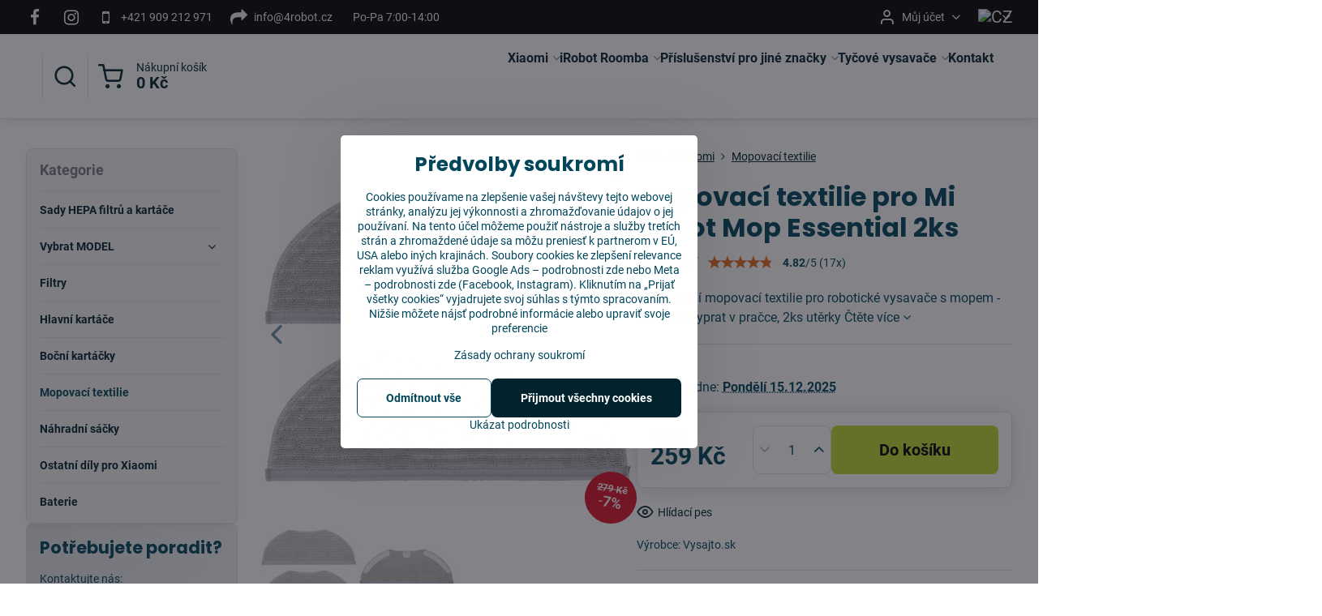

--- FILE ---
content_type: text/html; charset=UTF-8
request_url: https://www.4robot.cz/p/224/mopovacia-textilia-pre-mi-robot-mop-pro-2ks
body_size: 31027
content:

<!DOCTYPE html>
<html  data-lang-code="cz" lang="cs" class="no-js s1-hasHeader2 s1-hasFixedMenu" data-lssid="a867b60511c1">
    <head>
        <meta charset="utf-8">
        		<title>Mopovací textilie pro Xiaomi Mi Robot Mop Essential - Skladem, top ceny - 4robot.cz</title>
                    <meta name="description" content="Mopovací textilie (2 ks) pro robotické vysavače Xiaomi Mi Robot Mop Essential za bezkonkurenční cenu. Vše skladem. Rychlé dodání. Náhradní mop textilie od ověřeného a certifikovaného výrobce.">
        		<meta name="viewport" content="width=device-width, initial-scale=1" />
		         
<script data-privacy-group="script">
var FloxSettings = {
'cartItems': {},'cartProducts': {},'cartType': "slider",'loginType': "slider",'regformType': "slider",'langVer': "" 
}; 
 
</script>
<script data-privacy-group="script">
FloxSettings.img_size = { 'min': "50x50",'small': "120x120",'medium': "440x440",'large': "800x800",'max': "1600x1600",'product_antn': "440x440",'product_detail': "800x800" };
</script>
    <template id="privacy_iframe_info">
    <div class="floxIframeBlockedInfo" data-func-text="Funkční" data-analytic-text="Analytické" data-ad-text="Marketingové" data-nosnippet="1">
    <div class="floxIframeBlockedInfo__common">
        <div class="likeH3">Externí obsah je blokován Volbami soukromí</div>
        <p>Přejete si načíst externí obsah?</p>
    </div>
    <div class="floxIframeBlockedInfo__youtube">
        <div class="likeH3">Videa Youtube jsou blokovány Volbami soukromí</div>
        <p>Přejete si načíst Youtube video?</p>
    </div>
    <div class="floxIframeBlockedInfo__buttons">
        <button class="button floxIframeBlockedInfo__once">Povolit jednou</button>
        <button class="button floxIframeBlockedInfo__always" >Povolit a zapamatovat - souhlas s druhem cookie: </button>
    </div>
    <a class="floxIframeBlockedLink__common" href=""><i class="fa fa-external-link"></i> Otevřít obsah v novém okně</a>
    <a class="floxIframeBlockedLink__youtube" href=""><i class="fa fa-external-link"></i> Otevřít video v novém okně</a>
</div>
</template>
<script type="text/javascript" data-privacy-group="script">
FloxSettings.options={},FloxSettings.options.MANDATORY=1,FloxSettings.options.FUNC=2,FloxSettings.options.ANALYTIC=4,FloxSettings.options.AD=8;
FloxSettings.options.fullConsent=15;FloxSettings.options.maxConsent=15;FloxSettings.options.consent=0,localStorage.getItem("floxConsent")&&(FloxSettings.options.consent=parseInt(localStorage.getItem("floxConsent")));FloxSettings.options.sync=1;FloxSettings.google_consent2_options={},FloxSettings.google_consent2_options.AD_DATA=1,FloxSettings.google_consent2_options.AD_PERSON=2;FloxSettings.google_consent2_options.consent=-1,localStorage.getItem("floxGoogleConsent2")&&(FloxSettings.google_consent2_options.consent=parseInt(localStorage.getItem("floxGoogleConsent2")));const privacyIsYoutubeUrl=function(e){return e.includes("youtube.com/embed")||e.includes("youtube-nocookie.com/embed")},privacyIsGMapsUrl=function(e){return e.includes("google.com/maps/embed")||/maps\.google\.[a-z]{2,3}\/maps/i.test(e)},privacyGetPrivacyGroup=function(e){var t="";if(e.getAttribute("data-privacy-group")?t=e.getAttribute("data-privacy-group"):e.closest("*[data-privacy-group]")&&(t=e.closest("*[data-privacy-group]").getAttribute("data-privacy-group")),"IFRAME"===e.tagName){let r=e.src||"";privacyIsYoutubeUrl(r)&&(e.setAttribute("data-privacy-group","func"),t="func"),privacyIsGMapsUrl(r)&&(e.setAttribute("data-privacy-group","func"),t="func")}return"regular"===t&&(t="script"),t},privacyBlockScriptNode=function(e){e.type="javascript/blocked";let t=function(r){"javascript/blocked"===e.getAttribute("type")&&r.preventDefault(),e.removeEventListener("beforescriptexecute",t)};e.addEventListener("beforescriptexecute",t)},privacyHandleScriptTag=function(e){let t=privacyGetPrivacyGroup(e);if(t){if("script"===t)return;"mandatory"===t||"func"===t&&FloxSettings.options.consent&FloxSettings.options.FUNC||"analytic"===t&&FloxSettings.options.consent&FloxSettings.options.ANALYTIC||"ad"===t&&FloxSettings.options.consent&FloxSettings.options.AD||privacyBlockScriptNode(e)}else FloxSettings.options.allow_unclassified||privacyBlockScriptNode(e)},privacyShowPlaceholder=function(e){let t=privacyGetPrivacyGroup(e);var r=document.querySelector("#privacy_iframe_info").content.cloneNode(!0),i=r.querySelector(".floxIframeBlockedInfo__always");i.textContent=i.textContent+r.firstElementChild.getAttribute("data-"+t+"-text"),r.firstElementChild.setAttribute("data-"+t,"1"),r.firstElementChild.removeAttribute("data-func-text"),r.firstElementChild.removeAttribute("data-analytic-text"),r.firstElementChild.removeAttribute("data-ad-text");let o=e.parentNode.classList.contains("blockYoutube");if(e.style.height){let a=e.style.height,c=e.style.width;e.setAttribute("data-privacy-style-height",a),r.firstElementChild.style.setProperty("--iframe-h",a),r.firstElementChild.style.setProperty("--iframe-w",c),e.style.height="0"}else if(e.getAttribute("height")){let n=e.getAttribute("height").replace("px",""),l=e.getAttribute("width").replace("px","");e.setAttribute("data-privacy-height",n),n.includes("%")?r.firstElementChild.style.setProperty("--iframe-h",n):r.firstElementChild.style.setProperty("--iframe-h",n+"px"),l.includes("%")?r.firstElementChild.style.setProperty("--iframe-w",l):r.firstElementChild.style.setProperty("--iframe-w",l+"px"),e.setAttribute("height",0)}else if(o&&e.parentNode.style.maxHeight){let s=e.parentNode.style.maxHeight,p=e.parentNode.style.maxWidth;r.firstElementChild.style.setProperty("--iframe-h",s),r.firstElementChild.style.setProperty("--iframe-w",p)}let u=e.getAttribute("data-privacy-src")||"";privacyIsYoutubeUrl(u)?(r.querySelector(".floxIframeBlockedInfo__common").remove(),r.querySelector(".floxIframeBlockedLink__common").remove(),r.querySelector(".floxIframeBlockedLink__youtube").setAttribute("href",u.replace("/embed/","/watch?v="))):u?(r.querySelector(".floxIframeBlockedInfo__youtube").remove(),r.querySelector(".floxIframeBlockedLink__youtube").remove(),r.querySelector(".floxIframeBlockedLink__common").setAttribute("href",u)):(r.querySelector(".floxIframeBlockedInfo__once").remove(),r.querySelector(".floxIframeBlockedInfo__youtube").remove(),r.querySelector(".floxIframeBlockedLink__youtube").remove(),r.querySelector(".floxIframeBlockedLink__common").remove(),r.querySelector(".floxIframeBlockedInfo__always").classList.add("floxIframeBlockedInfo__always--reload")),e.parentNode.insertBefore(r,e.nextSibling),o&&e.parentNode.classList.add("blockYoutube--blocked")},privacyHidePlaceholderIframe=function(e){var t=e.nextElementSibling;if(t&&t.classList.contains("floxIframeBlockedInfo")){let r=e.parentNode.classList.contains("blockYoutube");r&&e.parentNode.classList.remove("blockYoutube--blocked"),e.getAttribute("data-privacy-style-height")?e.style.height=e.getAttribute("data-privacy-style-height"):e.getAttribute("data-privacy-height")?e.setAttribute("height",e.getAttribute("data-privacy-height")):e.classList.contains("invisible")&&e.classList.remove("invisible"),t.remove()}},privacyBlockIframeNode=function(e){var t=e.src||"";""===t&&e.getAttribute("data-src")&&(t=e.getAttribute("data-src")),e.setAttribute("data-privacy-src",t),e.removeAttribute("src"),!e.classList.contains("floxNoPrivacyPlaceholder")&&(!e.style.width||parseInt(e.style.width)>200)&&(!e.getAttribute("width")||parseInt(e.getAttribute("width"))>200)&&(!e.style.height||parseInt(e.style.height)>200)&&(!e.getAttribute("height")||parseInt(e.getAttribute("height"))>200)&&(!e.style.display||"none"!==e.style.display)&&(!e.style.visibility||"hidden"!==e.style.visibility)&&privacyShowPlaceholder(e)},privacyHandleIframeTag=function(e){let t=privacyGetPrivacyGroup(e);if(t){if("script"===t||"mandatory"===t)return;if("func"===t&&FloxSettings.options.consent&FloxSettings.options.FUNC)return;if("analytic"===t&&FloxSettings.options.consent&FloxSettings.options.ANALYTIC||"ad"===t&&FloxSettings.options.consent&FloxSettings.options.AD)return;privacyBlockIframeNode(e)}else{if(FloxSettings.options.allow_unclassified)return;privacyBlockIframeNode(e)}},privacyHandleYoutubeGalleryItem=function(e){if(!(FloxSettings.options.consent&FloxSettings.options.FUNC)){var t=e.closest(".gallery").getAttribute("data-preview-height"),r=e.getElementsByTagName("img")[0],i=r.getAttribute("src").replace(t+"/"+t,"800/800");r.classList.contains("flox-lazy-load")&&(i=r.getAttribute("data-src").replace(t+"/"+t,"800/800")),e.setAttribute("data-href",e.getAttribute("href")),e.setAttribute("href",i),e.classList.replace("ytb","ytbNoConsent")}},privacyBlockPrivacyElementNode=function(e){e.classList.contains("floxPrivacyPlaceholder")?(privacyShowPlaceholder(e),e.classList.add("invisible")):e.style.display="none"},privacyHandlePrivacyElementNodes=function(e){let t=privacyGetPrivacyGroup(e);if(t){if("script"===t||"mandatory"===t)return;if("func"===t&&FloxSettings.options.consent&FloxSettings.options.FUNC)return;if("analytic"===t&&FloxSettings.options.consent&FloxSettings.options.ANALYTIC||"ad"===t&&FloxSettings.options.consent&FloxSettings.options.AD)return;privacyBlockPrivacyElementNode(e)}else{if(FloxSettings.options.allow_unclassified)return;privacyBlockPrivacyElementNode(e)}};function privacyLoadScriptAgain(e){var t=document.getElementsByTagName("head")[0],r=document.createElement("script");r.src=e.getAttribute("src"),t.appendChild(r),e.parentElement.removeChild(e)}function privacyExecuteScriptAgain(e){var t=document.getElementsByTagName("head")[0],r=document.createElement("script");r.textContent=e.textContent,t.appendChild(r),e.parentElement.removeChild(e)}function privacyEnableScripts(){document.querySelectorAll('script[type="javascript/blocked"]').forEach(e=>{let t=privacyGetPrivacyGroup(e);(FloxSettings.options.consent&FloxSettings.options.ANALYTIC&&t.includes("analytic")||FloxSettings.options.consent&FloxSettings.options.AD&&t.includes("ad")||FloxSettings.options.consent&FloxSettings.options.FUNC&&t.includes("func"))&&(e.getAttribute("src")?privacyLoadScriptAgain(e):privacyExecuteScriptAgain(e))})}function privacyEnableIframes(){document.querySelectorAll("iframe[data-privacy-src]").forEach(e=>{let t=privacyGetPrivacyGroup(e);if(!(FloxSettings.options.consent&FloxSettings.options.ANALYTIC&&t.includes("analytic")||FloxSettings.options.consent&FloxSettings.options.AD&&t.includes("ad")||FloxSettings.options.consent&FloxSettings.options.FUNC&&t.includes("func")))return;privacyHidePlaceholderIframe(e);let r=e.getAttribute("data-privacy-src");e.setAttribute("src",r),e.removeAttribute("data-privacy-src")})}function privacyEnableYoutubeGalleryItems(){FloxSettings.options.consent&FloxSettings.options.FUNC&&(document.querySelectorAll(".ytbNoConsent").forEach(e=>{e.setAttribute("href",e.getAttribute("data-href")),e.classList.replace("ytbNoConsent","ytb")}),"function"==typeof initGalleryPlugin&&initGalleryPlugin())}function privacyEnableBlockedContent(e,t){document.querySelectorAll(".floxCaptchaCont").length&&(e&FloxSettings.options.FUNC)!=(t&FloxSettings.options.FUNC)?window.location.reload():(privacyEnableScripts(),privacyEnableIframes(),privacyEnableYoutubeGalleryItems(),"function"==typeof FloxSettings.privacyEnableScriptsCustom&&FloxSettings.privacyEnableScriptsCustom())}
function privacyUpdateConsent(){ FloxSettings.ga4&&"function"==typeof gtag&&gtag("consent","update",{ad_storage:FloxSettings.options.consent&FloxSettings.options.AD?"granted":"denied",analytics_storage:FloxSettings.options.consent&FloxSettings.options.ANALYTIC?"granted":"denied",functionality_storage:FloxSettings.options.consent&FloxSettings.options.FUNC?"granted":"denied",personalization_storage:FloxSettings.options.consent&FloxSettings.options.FUNC?"granted":"denied",security_storage:FloxSettings.options.consent&FloxSettings.options.FUNC?"granted":"denied",ad_user_data:FloxSettings.google_consent2_options.consent>-1&&FloxSettings.google_consent2_options.consent&FloxSettings.google_consent2_options.AD_DATA?"granted":"denied",ad_personalization:FloxSettings.google_consent2_options.consent>-1&&FloxSettings.google_consent2_options.consent&FloxSettings.google_consent2_options.AD_PERSON?"granted":"denied"});FloxSettings.gtm&&(gtag("consent","update",{ad_storage:FloxSettings.options.consent&FloxSettings.options.AD?"granted":"denied",analytics_storage:FloxSettings.options.consent&FloxSettings.options.ANALYTIC?"granted":"denied",functionality_storage:FloxSettings.options.consent&FloxSettings.options.FUNC?"granted":"denied",personalization_storage:FloxSettings.options.consent&FloxSettings.options.FUNC?"granted":"denied",security_storage:FloxSettings.options.consent&FloxSettings.options.FUNC?"granted":"denied",ad_user_data:FloxSettings.google_consent2_options.consent>-1&&FloxSettings.google_consent2_options.consent&FloxSettings.google_consent2_options.AD_DATA?"granted":"denied",ad_personalization:FloxSettings.google_consent2_options.consent>-1&&FloxSettings.google_consent2_options.consent&FloxSettings.google_consent2_options.AD_PERSON?"granted":"denied"}),dataLayer.push({cookie_consent:{marketing:FloxSettings.options.consent&FloxSettings.options.AD?"granted":"denied",analytics:FloxSettings.options.consent&FloxSettings.options.ANALYTIC?"granted":"denied"},event:"cookie_consent"}));if(FloxSettings.sklik&&FloxSettings.sklik.active){var e={rtgId:FloxSettings.sklik.seznam_retargeting_id,consent:FloxSettings.options.consent&&FloxSettings.options.consent&FloxSettings.options.ANALYTIC?1:0};"category"===FloxSettings.sklik.pageType?(e.category=FloxSettings.sklik.category,e.pageType=FloxSettings.sklik.pageType):"offerdetail"===FloxSettings.sklik.pagetype&&(e.itemId=FloxSettings.sklik.itemId,e.pageType=FloxSettings.sklik.pageType),window.rc&&window.rc.retargetingHit&&window.rc.retargetingHit(e)}"function"==typeof loadCartFromLS&&"function"==typeof saveCartToLS&&(loadCartFromLS(),saveCartToLS());}
const observer=new MutationObserver(e=>{e.forEach(({addedNodes:e})=>{e.forEach(e=>{if(FloxSettings.options.consent!==FloxSettings.options.maxConsent){if(1===e.nodeType&&"SCRIPT"===e.tagName)return privacyHandleScriptTag(e);if(1===e.nodeType&&"IFRAME"===e.tagName)return privacyHandleIframeTag(e);if(1===e.nodeType&&"A"===e.tagName&&e.classList.contains("ytb"))return privacyHandleYoutubeGalleryItem(e);if(1===e.nodeType&&"SCRIPT"!==e.tagName&&"IFRAME"!==e.tagName&&e.classList.contains("floxPrivacyElement"))return privacyHandlePrivacyElementNodes(e)}1===e.nodeType&&(e.classList.contains("mainPrivacyModal")||e.classList.contains("mainPrivacyBar"))&&(FloxSettings.options.consent>0&&!FloxSettings.options.forceShow&&-1!==FloxSettings.google_consent2_options.consent?e.style.display="none":FloxSettings.options.consent>0&&-1===FloxSettings.google_consent2_options.consent?e.classList.add("hideBWConsentOptions"):-1!==FloxSettings.google_consent2_options.consent&&e.classList.add("hideGC2ConsentOptions"))})})});observer.observe(document.documentElement,{childList:!0,subtree:!0}),document.addEventListener("DOMContentLoaded",function(){observer.disconnect()});const createElementBackup=document.createElement;document.createElement=function(...e){if("script"!==e[0].toLowerCase())return createElementBackup.bind(document)(...e);let n=createElementBackup.bind(document)(...e);return n.setAttribute("data-privacy-group","script"),n};
</script>

<meta name="referrer" content="no-referrer-when-downgrade">


<link rel="canonical" href="https://www.4robot.cz/p/224/mopovacia-textilia-pre-mi-robot-mop-pro-2ks">
    

<style itemscope itemtype="https://schema.org/WebPage" itemref="p1a p1b p1c"></style> 
<meta id="p1a" itemprop="name" content="Mopovací textilie pro Xiaomi Mi Robot Mop Essential - Skladem, top ceny - 4robot.cz">
<meta id="p1b" itemprop="description" content="Mopovací textilie (2 ks) pro robotické vysavače Xiaomi Mi Robot Mop Essential za bezkonkurenční cenu. Vše skladem. Rychlé dodání. Náhradní mop textilie od ověřeného a certifikovaného výrobce.">  
<meta property="og:title" content="Mopovací textilie pro Xiaomi Mi Robot Mop Essential - Skladem, top ceny - 4robot.cz">

<meta property="og:url" content="https://www.4robot.cz/p/224/mopovacia-textilia-pre-mi-robot-mop-pro-2ks">
<meta property="og:description" content="Mopovací textilie (2 ks) pro robotické vysavače Xiaomi Mi Robot Mop Essential za bezkonkurenční cenu. Vše skladem. Rychlé dodání. Náhradní mop textilie od ověřeného a certifikovaného výrobce.">

<meta name="twitter:card" content="summary_large_image">
<meta name="twitter:title" content="Mopovací textilie pro Xiaomi Mi Robot Mop Essential - Skladem, top ceny - 4robot.cz">
<meta name="twitter:description" content="Mopovací textilie (2 ks) pro robotické vysavače Xiaomi Mi Robot Mop Essential za bezkonkurenční cenu. Vše skladem. Rychlé dodání. Náhradní mop textilie od ověřeného a certifikovaného výrobce.">

    <meta property="og:locale" content="cs_CZ">

    <meta property="og:type" content="product">
    <meta id="p1c" itemprop="image" content="https://www.4robot.cz/resize/e/440/440/files/essential-mop.jpg">
    <meta property="og:image" content="https://www.4robot.cz/resize/e/1200/630/files/essential-mop.jpg">  
    <meta name="twitter:image" content="https://www.4robot.cz/resize/e/1200/630/files/essential-mop.jpg">
    <link href="https://www.4robot.cz/resize/e/440/440/files/essential-mop.jpg" rel="previewimage">


<link rel="dns-prefetch" href="https://www.biznisweb.sk">
<link rel="preconnect" href="https://www.biznisweb.sk/" crossorigin>
<style type="text/css">
        

@font-face {
  font-family: 'Roboto';
  font-style: normal;
  font-display: swap;
  font-weight: 400;
  src: local(''),
       url('https://www.biznisweb.sk/templates/bw-fonts/roboto-v30-latin-ext_latin-regular.woff2') format('woff2'),
       url('https://www.biznisweb.sk/templates/bw-fonts/roboto-v30-latin-ext_latin-regular.woff') format('woff');
}


@font-face {
  font-family: 'Roboto';
  font-style: normal;
  font-display: swap;
  font-weight: 700;
  src: local(''),
       url('https://www.biznisweb.sk/templates/bw-fonts/roboto-v30-latin-ext_latin-700.woff2') format('woff2'),
       url('https://www.biznisweb.sk/templates/bw-fonts/roboto-v30-latin-ext_latin-700.woff') format('woff');
}

@font-face {
  font-family: 'Poppins';
  font-style: normal;
  font-display: swap;
  font-weight: 400;
  src: local(''),
       url('https://www.biznisweb.sk/templates/bw-fonts/poppins-v20-latin-ext_latin-regular.woff2') format('woff2'),
       url('https://www.biznisweb.sk/templates/bw-fonts/poppins-v20-latin-ext_latin-regular.woff') format('woff');
}


@font-face {
  font-family: 'Poppins';
  font-style: normal;
  font-display: swap;
  font-weight: 700;
  src: local(''),
       url('https://www.biznisweb.sk/templates/bw-fonts/poppins-v20-latin-ext_latin-700.woff2') format('woff2'),
       url('https://www.biznisweb.sk/templates/bw-fonts/poppins-v20-latin-ext_latin-700.woff') format('woff');
}
</style>

<link rel="preload" href="/erp-templates/skins/flat/universal/fonts/fontawesome-webfont.woff2" as="font" type="font/woff2" crossorigin>
<link href="/erp-templates/251208122406/universal.css" rel="stylesheet" type="text/css" media="all">  



	<script data-privacy-group="ad">
	
	(function(w,d,t,r,u)
	  {
		var f,n,i;
		w[u]=w[u]||[],f=function()
		{
		  var o={ti:"97149414", enableAutoSpaTracking: true};
		  o.q=w[u],w[u]=new UET(o),w[u].push("pageLoad")
		},
		n=d.createElement(t),n.src=r,n.async=1,n.onload=n.onreadystatechange=function()
		{
		  var s=this.readyState;
		  s&&s!=="loaded"&&s!=="complete"||(f(),n.onload=n.onreadystatechange=null)
		},
		i=d.getElementsByTagName(t)[0],i.parentNode.insertBefore(n,i)
	  })
	  (window,document,"script","//bat.bing.com/bat.js","uetq");
	  
	</script>
        


  
<script data-privacy-group="regular">
    window.dataLayer = window.dataLayer || [];
    function gtag(){ dataLayer.push(arguments); }
    if(FloxSettings.options) {
        if(FloxSettings.options.consent) {
          gtag('consent', 'default', {
              'ad_storage': (FloxSettings.options.consent & FloxSettings.options.AD)?'granted':'denied',
              'analytics_storage': (FloxSettings.options.consent & FloxSettings.options.ANALYTIC)?'granted':'denied',
              'functionality_storage': (FloxSettings.options.consent & FloxSettings.options.FUNC)?'granted':'denied',
              'personalization_storage': (FloxSettings.options.consent & FloxSettings.options.FUNC)?'granted':'denied',
              'security_storage': (FloxSettings.options.consent & FloxSettings.options.FUNC)?'granted':'denied',
              'ad_user_data': ((FloxSettings.google_consent2_options.consent > -1) && FloxSettings.google_consent2_options.consent & FloxSettings.google_consent2_options.AD_DATA)?'granted':'denied',
              'ad_personalization': ((FloxSettings.google_consent2_options.consent > -1) && FloxSettings.google_consent2_options.consent & FloxSettings.google_consent2_options.AD_PERSON)?'granted':'denied'              
          });
          dataLayer.push({ 'cookie_consent': {
            'marketing': (FloxSettings.options.consent & FloxSettings.options.AD)?'granted':'denied',
            'analytics': (FloxSettings.options.consent & FloxSettings.options.ANALYTIC)?'granted':'denied'
          } });
        } else {
          gtag('consent', 'default', {
              'ad_storage': 'denied',
              'analytics_storage': 'denied',
              'functionality_storage': 'denied',
              'personalization_storage': 'denied',
              'security_storage': 'denied',
              'ad_user_data': 'denied',
              'ad_personalization': 'denied'
          });      
          dataLayer.push({ 'cookie_consent': {
            'marketing': 'denied',
            'analytics': 'denied'
            } 
          });    
        }    
    }
    
    dataLayer.push({
        'pageType' : 'product',
        'value': '214',
        'currency': 'CZK',
        'contentIds': ["224"]
            });
 
    FloxSettings.currency = 'CZK';
    FloxSettings.gtm = { 'init': true, 'container_id': 'GTM-KWZ28524', 'page_type': 'product' };
    </script>

    <!-- Google Tag Manager HEAD -->
<script data-privacy-group="regular">(function(w,d,s,l,i){w[l]=w[l]||[];w[l].push({'gtm.start':
new Date().getTime(),event:'gtm.js'});var f=d.getElementsByTagName(s)[0],
j=d.createElement(s),dl=l!='dataLayer'?'&l='+l:'';j.async=true;j.src=
'//www.googletagmanager.com/gtm.js?id='+i+dl;f.parentNode.insertBefore(j,f);
})(window,document,'script','dataLayer','GTM-KWZ28524');</script>
 
<script data-privacy-group="mandatory">
    FloxSettings.trackerData = {
                    'cartIds': []
            };
    </script>    <!-- Global site tag (gtag.js) - Google Analytics -->
    <script async src="https://www.googletagmanager.com/gtag/js?id=G-9XZ7WV1C24" data-privacy-group="regular"></script>    
    <script data-privacy-group="regular">
        window.dataLayer = window.dataLayer || [];
        function gtag(){ dataLayer.push(arguments); }
        if(FloxSettings.options) {
          if(FloxSettings.options.consent) {
            gtag('consent', 'default', {
              'ad_storage': (FloxSettings.options.consent & FloxSettings.options.AD)?'granted':'denied',
              'analytics_storage': (FloxSettings.options.consent & FloxSettings.options.ANALYTIC)?'granted':'denied',
              'functionality_storage': (FloxSettings.options.consent & FloxSettings.options.FUNC)?'granted':'denied',
              'personalization_storage': (FloxSettings.options.consent & FloxSettings.options.FUNC)?'granted':'denied',
              'security_storage': (FloxSettings.options.consent & FloxSettings.options.FUNC)?'granted':'denied',
              'ad_user_data': ((FloxSettings.google_consent2_options.consent > -1) && FloxSettings.google_consent2_options.consent & FloxSettings.google_consent2_options.AD_DATA)?'granted':'denied',
              'ad_personalization': ((FloxSettings.google_consent2_options.consent > -1) && FloxSettings.google_consent2_options.consent & FloxSettings.google_consent2_options.AD_PERSON)?'granted':'denied',
              'wait_for_update': 500
            });  
          } else {
            gtag('consent', 'default', {
              'ad_storage': 'denied',
              'analytics_storage': 'denied',
              'functionality_storage': 'denied',
              'personalization_storage': 'denied',
              'security_storage': 'denied',
              'ad_user_data': 'denied',
              'ad_personalization': 'denied',
              'wait_for_update': 500
            });  
          }
        }
        gtag('js', new Date());
     
        gtag('set', { 'currency': 'CZK' }); 
      
    

    FloxSettings.ga4 = 1;
    FloxSettings.gtagID = 'G-9XZ7WV1C24';
    gtag('config', 'G-9XZ7WV1C24',{  'groups': 'ga4' });   

        gtag('config', 'AW-10831461880',{ 'allow_enhanced_conversions': true, 'send_page_view': false, 'groups': 'ga4' });       
  
    </script>   
 
    <link rel="shortcut icon" href="/files/new-project.ico">
    <link rel="icon" href="/files/new-project.ico?refresh" type="image/x-icon">

		<script data-privacy-group="script">
			FloxSettings.cartType = "same_page";
			FloxSettings.loginType = "custom";
			FloxSettings.regformType = "custom";
		</script>
												<style>
			:root {
				--s1-accentTransparent: #00465B17;
				--s1-accentComplement: #fff;
				--s1-maccentComplement: #000;
				--s1-menuBgComplementTransparent: #000b;
				--s1-menuBgComplementTransparent2: #0002;
				--s1-menuBgComplement: #000;
				--s1-accentDark: #00232d;
			}
		</style>

		</head>
<body class="s1-pt-product  s1-roundedCorners">
    <!-- Facebook Pixel Code -->
<script type="text/javascript" data-privacy-group="ad">
!function(f,b,e,v,n,t,s){
    if(f.fbq)return;n=f.fbq=function(){
        n.callMethod? n.callMethod.apply(n,arguments):n.queue.push(arguments)
    };
    if(!f._fbq)f._fbq=n;
    n.push=n;n.loaded=!0;n.version='2.0';n.queue=[];t=b.createElement(e);t.async=!0;
    t.src=v;s=b.getElementsByTagName(e)[0];s.parentNode.insertBefore(t,s)
}
(window,document,'script','//connect.facebook.net/en_US/fbevents.js');

    var time = Date.now(),
        eventTime = Math.floor(time / 1000),
        eventId = "PW" + time;   

    fbq('init', '379595300269430');        
    //console.log('special FB init')
    fbq('track', 'PageView', { }, { 'eventID': eventId });
    FloxSettings.fb_conv = [];
 
    
    function getCookie(name) {
      var value = '; '+document.cookie;
      var parts = value.split('; '+name+'=');
      if (parts.length === 2) return parts.pop().split(';').shift();
      else return null;
    }    
    
    FloxSettings.fb_conv.push({ 
        "event_name": "PageView",
        "event_time": eventTime,
        "event_id": eventId, 
        "event_source_url": window.location.href,
        "action_source": "website",
        "user_data": {
            "fbp": getCookie('_fbp')
        }
    });
    
        
 FloxSettings.currency = 'CZK';FloxSettings.fbremarket = { 'init': true, 'apikey': '379595300269430' };        
</script>
<!-- End Facebook Pixel Code -->

    <noscript class="noprint">
        <div id="noscript">
            Javascript není prohlížečem podporován nebo je vypnutý. Pro zobrazení stránky tak, jak byla zamýšlena, použijte prohlížeč s podporou JavaScriptu.
            <br>Pomoc: <a href="https://www.enable-javascript.com/" target="_blank">Enable-Javascript.com</a>.
        </div>
    </noscript>
    
    <div class="oCont remodal-bg">
																								
						

	
	<section class="s1-headerTop s1-headerTop-style2 noprint">
		<div class="s1-cont flex ai-c">
							<div class="s1-headerTop-left">
					                        <div id="box-id-top_header_left" class="pagebox">
                                                        	<nav class="s1-topNav">
		<ul class="s1-topNav-items">
																				<li class="s1-topNav-item  iconOnly">
						<a class="s1-topNav-link " href="https://www.facebook.com/Vysajtosk_official-103573258429834" title="FB">
															        
    <i class="navIcon fa fa-facebook-f fa-fw imgIcon50"></i>
    
														<span class="s1-topNav-linkText">FB</span>
						</a>
					</li>
																								<li class="s1-topNav-item  iconOnly">
						<a class="s1-topNav-link " href="https://www.instagram.com/vysajto.sk/" title="IG">
															        
    <i class="navIcon fa fa-instagram fa-fw imgIcon50"></i>
    
														<span class="s1-topNav-linkText">IG</span>
						</a>
					</li>
																								<li class="s1-topNav-item ">
						<a class="s1-topNav-link " href="tel:+421 909 212 971" >
															        
    <i class="navIcon fa fa-mobile fa-fw imgIcon50"></i>
    
														<span class="s1-topNav-linkText">+421 909 212 971</span>
						</a>
					</li>
																								<li class="s1-topNav-item ">
						<a class="s1-topNav-link " href="mailto:info@4robot.cz" >
															        
    <i class="navIcon fa fa-mail-forward fa-fw imgIcon50"></i>
    
														<span class="s1-topNav-linkText">info@4robot.cz</span>
						</a>
					</li>
																								<li class="s1-topNav-item ">
						<a class="s1-topNav-link " href="/sk/kontakt" >
														<span class="s1-topNav-linkText">Po-Pa 7:00-14:00</span>
						</a>
					</li>
																								</ul>
	</nav>

                             
            </div> 
    
				</div>
										<div class="s1-headerTop-right flex ml-a">
											<div class="s1-dropDown s1-loginDropdown">
	<a href="/e/login" class="s1-dropDown-toggler">
		<i class="s1-icon s1-icon-user s1-dropDown-icon" aria-hidden="true"></i>
		<span class="s1-dropDown-title"> Můj účet</span>
		<i class="fa fa-angle-down s1-dropDown-arrow"></i>
	</a>
	<ul class="s1-dropDown-items">
				<li class="s1-dropDown-item">
			<a class="s1-dropDown-link" href="/e/login" data-remodal-target="s1-acc">
				<i class="s1-icon s1-icon-log-in s1-dropDown-icon"></i>
				<span class="s1-dropDown-title">Přihlásit se</span>
			</a>
		</li>
						<li class="s1-dropDown-item">
			<a class="s1-dropDown-link" href="/e/account/register">
				<i class="s1-icon s1-icon-user-plus s1-dropDown-icon"></i>
				<span class="s1-dropDown-title">Registrace</span>
			</a>
		</li>
    		</ul>
</div>

																	<div class="s1-flags s1-dropDown">
		<button class="s1-flags-currentLang s1-dropDown-toggler">
			<img class="s1-flag-img s1-dropDown-img" src="/erp/images/flags/flat/24/CZ.png" alt="CZ">
			<i class="fa fa-angle-down s1-dropDown-arrow"></i>
		</button>
		<ul class="s1-flags-dropDown s1-dropDown-items">
											<li class="s1-dropDown-item">
					<a class="s1-flags-lang s1-dropDown-link flag-sk" href="https://www.vysajto.sk/p/224/:r">
						<img class="s1-flag-img s1-dropDown-img" src="/erp/images/flags/flat/24/SK.png" alt="SK">
						    
							<span class="s1-flag-title s1-dropDown-title">Slovakia</span>
											</a>
				</li>
				        					        									<li class="s1-dropDown-item">
					<a class="s1-flags-lang s1-dropDown-link flag-hu" href="https://www.4robot.hu/p/224/:r">
						<img class="s1-flag-img s1-dropDown-img" src="/erp/images/flags/flat/24/HU.png" alt="HU">
						    
							<span class="s1-flag-title s1-dropDown-title">Hungary</span>
											</a>
				</li>
				        									<li class="s1-dropDown-item">
					<a class="s1-flags-lang s1-dropDown-link flag-ro" href="https://www.4robot.ro/p/224/:r">
						<img class="s1-flag-img s1-dropDown-img" src="/erp/images/flags/flat/24/RO.png" alt="RO">
						    
							<span class="s1-flag-title s1-dropDown-title">Romania</span>
											</a>
				</li>
				        									<li class="s1-dropDown-item">
					<a class="s1-flags-lang s1-dropDown-link flag-hr" href="https://www.4robot.hr/p/224/:r">
						<img class="s1-flag-img s1-dropDown-img" src="/erp/images/flags/flat/24/HR.png" alt="HR">
						    
							<span class="s1-flag-title s1-dropDown-title">Croatia</span>
											</a>
				</li>
				        									<li class="s1-dropDown-item">
					<a class="s1-flags-lang s1-dropDown-link flag-bg" href="https://www.4robot.bg/p/224/:r">
						<img class="s1-flag-img s1-dropDown-img" src="/erp/images/flags/flat/24/BG.png" alt="BG">
						    
							<span class="s1-flag-title s1-dropDown-title">Bulgaria</span>
											</a>
				</li>
				        									<li class="s1-dropDown-item">
					<a class="s1-flags-lang s1-dropDown-link flag-gr" href="https://www.4robot.gr/p/224/:r">
						<img class="s1-flag-img s1-dropDown-img" src="/erp/images/flags/flat/24/GR.png" alt="GR">
						    
							<span class="s1-flag-title s1-dropDown-title">Greece</span>
											</a>
				</li>
				        									<li class="s1-dropDown-item">
					<a class="s1-flags-lang s1-dropDown-link flag-si" href="https://www.4robot.si/p/224/:r">
						<img class="s1-flag-img s1-dropDown-img" src="/erp/images/flags/flat/24/SI.png" alt="SI">
						    
							<span class="s1-flag-title s1-dropDown-title">Slovenia</span>
											</a>
				</li>
				        									<li class="s1-dropDown-item">
					<a class="s1-flags-lang s1-dropDown-link flag-de" href="https://www.4roboter.de/p/224/:r">
						<img class="s1-flag-img s1-dropDown-img" src="/erp/images/flags/flat/24/DE.png" alt="DE">
						    
							<span class="s1-flag-title s1-dropDown-title">Germany</span>
											</a>
				</li>
				        									<li class="s1-dropDown-item">
					<a class="s1-flags-lang s1-dropDown-link flag-eu" href="https://www.4robot.eu/p/224/:r">
						<img class="s1-flag-img s1-dropDown-img" src="/erp/images/flags/flat/24/EU.png" alt="EU">
						    
							<span class="s1-flag-title s1-dropDown-title">European Union</span>
											</a>
				</li>
				        									<li class="s1-dropDown-item">
					<a class="s1-flags-lang s1-dropDown-link flag-it" href="https://www.4robot.it/p/224/:r">
						<img class="s1-flag-img s1-dropDown-img" src="/erp/images/flags/flat/24/IT.png" alt="IT">
						    
							<span class="s1-flag-title s1-dropDown-title">Italy</span>
											</a>
				</li>
				        									<li class="s1-dropDown-item">
					<a class="s1-flags-lang s1-dropDown-link flag-at" href="https://www.4robot.at/p/224/:r">
						<img class="s1-flag-img s1-dropDown-img" src="/erp/images/flags/flat/24/AT.png" alt="AT">
						    
							<span class="s1-flag-title s1-dropDown-title">Austria</span>
											</a>
				</li>
				        									<li class="s1-dropDown-item">
					<a class="s1-flags-lang s1-dropDown-link flag-lt" href="/lt/p/224/:r">
						<img class="s1-flag-img s1-dropDown-img" src="/erp/images/flags/flat/24/LT.png" alt="LT">
						    
							<span class="s1-flag-title s1-dropDown-title">Lithuania</span>
											</a>
				</li>
				        			</ul>
	</div>

									</div>
					</div>
	</section>
<header class="s1-header s1-header-style2  noprint">
	<section class="s1-header-cont s1-cont flex">
		<div class="s1-header-logo">
							<a class="s1-imglogo" href="/"><img src="/files/design/logo-cz.png" alt="Logo"></a>
					</div>
		<div class="s1-header-actions flex">
						<div class="s1-header-search">
				<!-- search activator -->
				<div class="s1-header-action ">
					<a href="/e/search" title="Hledat" class="s1-header-actionLink s1-searchActivatorJS"><i class="s1-icon s1-icon-search"></i></a>
				</div>
					<form action="/e/search" method="get" class="siteSearchForm s1-topSearch-form">
		<div class="siteSearchCont s1-topSearch">
			<label class="s1-siteSearch-label flex">
				<i class="s1-icon s1-icon-search rm-hide"></i>
				<input data-pages="Stránky" data-products="Produkty" data-categories="Kategorie" data-news="Novinky" data-brands="Výrobce" class="siteSearchInput" id="s1-small-search" placeholder="Vyhledávání" name="word" type="text" value="">
				<button class="button" type="submit">Hledat</button>
			</label>
		</div>
	</form>

			</div>
			
												<!-- cart -->
			<div class="s1-headerCart-outer">
				            
    		<div class="s1-header-action s1-headerCart">
			<a class="s1-header-actionLink smallCart" href="/e/cart/index" title="Nákupní košík">
				<i class="s1-icon s1-icon-shopping-cart"></i>
				<span class="smallCartItems buttonCartInvisible invisible">0</span>
				<div class="s1-scText rl-hide">
					<span class="s1-scTitle">Nákupní košík</span>
					<span class="smallCartTotal smallCartPrice" data-pieces="0">0 Kč</span>
				</div>
			</a>
			<div id="s1-customSmallCartCont" class="s1-smallCart-wrapper"></div>
		</div>
    
			</div>
			<!-- menu -->
						<div class="s1-header-action l-hide">
				<button aria-label="Menu" class="s1-header-actionLink s1-menuActivatorJS"><i class="s1-icon s1-icon-menu"></i></button>
			</div>
					</div>
	</section>
		<div class="s1-menu-section ">
					<div class="s1-menu-overlay s1-menuActivatorJS l-hide"></div>
			<div class="s1-menu-wrapper">
				<div class="s1-menu-header l-hide">
					Menu
					<span class="s1-menuClose s1-menuActivatorJS">✕</span>
				</div>
				<div class="s1-menu-cont s1-cont">
											                        <div id="box-id-flox_main_menu" class="pagebox">
                                                        																					<nav class="s1-menu s1-menu-center ">
						<ul class="s1-menu-items">
														
																																																																																																
											<li class="s1-menu-item group hasSubmenu s1-sub-group submenuVisible">
							<a class="s1-menu-link select" href="/c/nahradni-dily-prislusenstvi-roboticke-vysavace-xiaomi">
																<span>Xiaomi</span>
								<i class="s1-menuChevron fa fa-angle-right"></i>							</a>
															<ul class="s1-submenu-items level-1">
								<li class="s1-submenu-item level-1 hasIcon   ">
															<a class="s1-submenu-image rl-hide" href="/c/nahradni-dily-prislusenstvi-roboticke-vysavace-xiaomi/sady-hepa-filtry-kartace">
						<img class="s1-submenu-img flox-lazy-load" data-src="/resize/e/100/100/files/xiaomi-mijia-1c-premium.jpg" alt="Výhodné sady příslušenství pro robotické vysavače Xiaomi" loading="lazy">
					</a>
										<a href="/c/nahradni-dily-prislusenstvi-roboticke-vysavace-xiaomi/sady-hepa-filtry-kartace" class="s1-submenu-link ">
						<span>Sady HEPA filtrů a kartáče</span>
											</a>
									</li>
								<li class="s1-submenu-item level-1 hasIcon   ">
															<a class="s1-submenu-image rl-hide" href="/c/nahradni-dily-prislusenstvi-roboticke-vysavace-xiaomi/model">
						<img class="s1-submenu-img flox-lazy-load" data-src="/resize/e/100/100/files/model-vysavaca.png" alt="Náhradní díly a příslušenství pro robotické vysavače Xiaomi podle modelu" loading="lazy">
					</a>
										<a href="/c/nahradni-dily-prislusenstvi-roboticke-vysavace-xiaomi/model" class="s1-submenu-link ">
						<span>Vybrat MODEL</span>
											</a>
									</li>
								<li class="s1-submenu-item level-1 hasIcon   ">
															<a class="s1-submenu-image rl-hide" href="/c/nahradni-dily-prislusenstvi-roboticke-vysavace-xiaomi/hepa-filtry">
						<img class="s1-submenu-img flox-lazy-load" data-src="/resize/e/100/100/files/xiomi-hepa-filter-2-ks-vysajto.sk.jpg" alt="Náhradní HEPA filtry pro robotické vysavače Xiaomi" loading="lazy">
					</a>
										<a href="/c/nahradni-dily-prislusenstvi-roboticke-vysavace-xiaomi/hepa-filtry" class="s1-submenu-link ">
						<span>Filtry</span>
											</a>
									</li>
								<li class="s1-submenu-item level-1 hasIcon   ">
															<a class="s1-submenu-image rl-hide" href="/c/nahradni-dily-prislusenstvi-roboticke-vysavace-xiaomi/hlavni-kartace">
						<img class="s1-submenu-img flox-lazy-load" data-src="/resize/e/100/100/files/mi-robot-mop-pro-hlavna-kefa2021-03-21-01-12-18.jpg" alt="Robotické vysavače Xiaomi - Hlavní rotační kartáče" loading="lazy">
					</a>
										<a href="/c/nahradni-dily-prislusenstvi-roboticke-vysavace-xiaomi/hlavni-kartace" class="s1-submenu-link ">
						<span>Hlavní kartáče</span>
											</a>
									</li>
								<li class="s1-submenu-item level-1 hasIcon   ">
															<a class="s1-submenu-image rl-hide" href="/c/nahradni-dily-prislusenstvi-roboticke-vysavace-xiaomi/bocni-kartacky">
						<img class="s1-submenu-img flox-lazy-load" data-src="/resize/e/100/100/files/5-armed-black.jpg" alt="Náhradní boční kartáčky pro robotické vysavače Xiaomi" loading="lazy">
					</a>
										<a href="/c/nahradni-dily-prislusenstvi-roboticke-vysavace-xiaomi/bocni-kartacky" class="s1-submenu-link ">
						<span>Boční kartáčky</span>
											</a>
									</li>
								<li class="s1-submenu-item level-1 hasIcon  submenuVisible ">
															<a class="s1-submenu-image rl-hide" href="/c/nahradni-dily-prislusenstvi-roboticke-vysavace-xiaomi/mopovaci-textilie">
						<img class="s1-submenu-img flox-lazy-load" data-src="/resize/e/100/100/files/mopovacia-textilia-roborock-s5-s6.jpg" alt="Náhradní mopovací textilie pro robotické vysavače Xiaomi" loading="lazy">
					</a>
										<a href="/c/nahradni-dily-prislusenstvi-roboticke-vysavace-xiaomi/mopovaci-textilie" class="s1-submenu-link select">
						<span>Mopovací textilie</span>
											</a>
									</li>
								<li class="s1-submenu-item level-1 hasIcon   ">
															<a class="s1-submenu-image rl-hide" href="/c/nahradni-dily-prislusenstvi-roboticke-vysavace-xiaomi/nahradni-sacky">
						<img class="s1-submenu-img flox-lazy-load" data-src="/resize/e/100/100/files/nahradne-vrecka-roborock-s7.jpg" alt="Náhradní sáčky pro robotické vysavače Xiaomi" loading="lazy">
					</a>
										<a href="/c/nahradni-dily-prislusenstvi-roboticke-vysavace-xiaomi/nahradni-sacky" class="s1-submenu-link ">
						<span>Náhradní sáčky</span>
											</a>
									</li>
								<li class="s1-submenu-item level-1 hasIcon   ">
															<a class="s1-submenu-image rl-hide" href="/c/nahradni-dily-prislusenstvi-roboticke-vysavace-xiaomi/ostatni-dily">
						<img class="s1-submenu-img flox-lazy-load" data-src="/resize/ers/100/100/www.vysajto.sk/resize/e/800/800/files/mop-pro-water-tank.jpg" alt="Baterie, magnetická páska, přechodová lišta, kolečko, zásobník - Xiaomi" loading="lazy">
					</a>
										<a href="/c/nahradni-dily-prislusenstvi-roboticke-vysavace-xiaomi/ostatni-dily" class="s1-submenu-link ">
						<span>Ostatní díly pro Xiaomi</span>
											</a>
									</li>
								<li class="s1-submenu-item level-1 hasIcon   ">
															<a class="s1-submenu-image rl-hide" href="/c/nahradni-dily-prislusenstvi-roboticke-vysavace-xiaomi/baterie">
						<img class="s1-submenu-img flox-lazy-load" data-src="/resize/ers/100/100/www.vysajto.sk/resize/e/800/800/files/roborock-s5.jpg" alt="Náhradní baterie (akumulátor) pro robotické vysavače Xiaomi I 4Robot.cz" loading="lazy">
					</a>
										<a href="/c/nahradni-dily-prislusenstvi-roboticke-vysavace-xiaomi/baterie" class="s1-submenu-link ">
						<span>Baterie</span>
											</a>
									</li>
											</ul>
													</li>
																			
																																																																																																
											<li class="s1-menu-item group hasSubmenu s1-sub-group ">
							<a class="s1-menu-link " href="/c/nahradni-dily-prislusenstvi-roboticke-vysavace-irobot-roomba">
																<span>iRobot Roomba</span>
								<i class="s1-menuChevron fa fa-angle-right"></i>							</a>
															<ul class="s1-submenu-items level-1">
								<li class="s1-submenu-item level-1  hasSubmenu  ">
															<a href="/c/nahradni-dily-prislusenstvi-roboticke-vysavace-irobot-roomba/model" class="s1-submenu-link ">
						<span>Vybrat MODEL</span>
						<i class="s1-menuChevron fa fa-angle-right l-hide"></i>					</a>
																		     
                                        																														<ul class="s1-submenu-items level-2">
								<li class="s1-submenu-item level-2    ">
															<a href="/c/nahradni-dily-prislusenstvi-roboticke-vysavace-irobot-roomba/model/serie-500-600" class="s1-submenu-link ">
						<span>Série 500&600</span>
											</a>
									</li>
								<li class="s1-submenu-item level-2    ">
															<a href="/c/nahradni-dily-prislusenstvi-roboticke-vysavace-irobot-roomba/model/serie-700" class="s1-submenu-link ">
						<span>Série 700</span>
											</a>
									</li>
								<li class="s1-submenu-item level-2    ">
															<a href="/c/nahradni-dily-prislusenstvi-roboticke-vysavace-irobot-roomba/model/serie-800-900" class="s1-submenu-link ">
						<span>Série 800&900</span>
											</a>
									</li>
								<li class="s1-submenu-item level-2    ">
															<a href="/c/nahradni-dily-prislusenstvi-roboticke-vysavace-irobot-roomba/model/serie-i3-i7-e5-e6" class="s1-submenu-link ">
						<span>Série i3 i5 i7 E5 E6</span>
											</a>
									</li>
								<li class="s1-submenu-item level-2    s1-hidden">
															<a href="/c/nahradni-dily-prislusenstvi-roboticke-vysavace-irobot-roomba/model/serie-j7" class="s1-submenu-link ">
						<span>Série j7 j7+ j9 j9+</span>
											</a>
									</li>
								<li class="s1-submenu-item level-2    s1-hidden">
															<a href="/c/nahradni-dily-prislusenstvi-roboticke-vysavace-irobot-roomba/model/serie-s9" class="s1-submenu-link ">
						<span>Série s9 s9+</span>
											</a>
									</li>
								<li class="s1-submenu-item level-2    s1-hidden">
															<a href="/c/nahradni-dily-prislusenstvi-roboticke-vysavace-irobot-roomba/model/roomba-combo-1138" class="s1-submenu-link ">
						<span>Roomba Combo 1138</span>
											</a>
									</li>
								<li class="s1-submenu-item level-2    s1-hidden">
															<a href="/c/nahradni-dily-prislusenstvi-roboticke-vysavace-irobot-roomba/model/roomba-combo-j7-j7" class="s1-submenu-link ">
						<span>Roomba Combo j7 j7+ j9+ 10 Max</span>
											</a>
									</li>
								<li class="s1-submenu-item level-2    s1-hidden">
															<a href="/c/nahradni-dily-prislusenstvi-roboticke-vysavace-irobot-roomba/model/roomba-combo-j5-j5-i5-i5" class="s1-submenu-link ">
						<span>Roomba Combo j5 j5+ i5 i5+</span>
											</a>
									</li>
								<li class="s1-submenu-item level-2    s1-hidden">
															<a href="/c/nahradni-dily-prislusenstvi-roboticke-vysavace-irobot-roomba/model/irobot-roomba-combo-essential" class="s1-submenu-link ">
						<span>Roomba Combo Essential</span>
											</a>
									</li>
								<li class="s1-submenu-item level-2    s1-hidden">
															<a href="/c/nahradni-dily-prislusenstvi-roboticke-vysavace-irobot-roomba/model/irobot-roomba-combo-105" class="s1-submenu-link ">
						<span>Roomba Combo 105</span>
											</a>
									</li>
								<li class="s1-submenu-item level-2    s1-hidden">
															<a href="/c/nahradni-dily-prislusenstvi-roboticke-vysavace-irobot-roomba/model/irobot-braava-jet-m6-a-240241244" class="s1-submenu-link ">
						<span>iRobot Braava jet m6 a 240/241/244</span>
											</a>
									</li>
												<li class="s1-submenu-item level-2 s1-submenu-showmore rl-hide">
					<a class="s1-submenu-link s1-submenu-linkShowmore" href="/c/nahradni-dily-prislusenstvi-roboticke-vysavace-irobot-roomba/model">Další kategorie <i class="fa fa-angle-right" aria-hidden="true"></i></a>
				</li>
							</ul>
		    
															</li>
								<li class="s1-submenu-item level-1 hasIcon   ">
															<a class="s1-submenu-image rl-hide" href="/c/nahradni-dily-prislusenstvi-roboticke-vysavace-irobot-roomba/sady-hepa-filtry-kartace">
						<img class="s1-submenu-img flox-lazy-load" data-src="/resize/e/100/100/files/irobot-roomba-800-900.jpg" alt="Výhodné sady příslušenství pro robotické vysavače iRobot Roomba" loading="lazy">
					</a>
										<a href="/c/nahradni-dily-prislusenstvi-roboticke-vysavace-irobot-roomba/sady-hepa-filtry-kartace" class="s1-submenu-link ">
						<span>Sady HEPA filtrů a kartáče</span>
											</a>
									</li>
								<li class="s1-submenu-item level-1 hasIcon   ">
															<a class="s1-submenu-image rl-hide" href="/c/nahradni-dily-prislusenstvi-roboticke-vysavace-irobot-roomba/hepa-filtry">
						<img class="s1-submenu-img flox-lazy-load" data-src="/resize/e/100/100/files/irobot-roomba-hepa-filter-2-ks-seria-800-900.jpg" alt="Náhradní HEPA filtry pro robotické vysavače iRobot Roomba" loading="lazy">
					</a>
										<a href="/c/nahradni-dily-prislusenstvi-roboticke-vysavace-irobot-roomba/hepa-filtry" class="s1-submenu-link ">
						<span>Filtry</span>
											</a>
									</li>
								<li class="s1-submenu-item level-1 hasIcon   ">
															<a class="s1-submenu-image rl-hide" href="/c/nahradni-dily-prislusenstvi-roboticke-vysavace-irobot-roomba/hlavni-kartace">
						<img class="s1-submenu-img flox-lazy-load" data-src="/resize/e/100/100/files/irobot-roomba-hlavna-kefa-seria-s9-.jpg" alt="Robotické vysavače iRobot Roomba - Hlavní rotační kartáče" loading="lazy">
					</a>
										<a href="/c/nahradni-dily-prislusenstvi-roboticke-vysavace-irobot-roomba/hlavni-kartace" class="s1-submenu-link ">
						<span>Hlavní kartáče</span>
											</a>
									</li>
								<li class="s1-submenu-item level-1 hasIcon   ">
															<a class="s1-submenu-image rl-hide" href="/c/nahradni-dily-prislusenstvi-roboticke-vysavace-irobot-roomba/bocni-kartacky">
						<img class="s1-submenu-img flox-lazy-load" data-src="/resize/e/100/100/files/irobot-roomba-bocna-kefa-3ks---seria-700.jpg" alt="Náhradní boční kartáčky pro robotické vysavače iRobot Roomba" loading="lazy">
					</a>
										<a href="/c/nahradni-dily-prislusenstvi-roboticke-vysavace-irobot-roomba/bocni-kartacky" class="s1-submenu-link ">
						<span>Boční kartáčky</span>
											</a>
									</li>
								<li class="s1-submenu-item level-1 hasIcon   ">
															<a class="s1-submenu-image rl-hide" href="/c/nahradni-dily-prislusenstvi-roboticke-vysavace-irobot-roomba/nahradni-sacky">
						<img class="s1-submenu-img flox-lazy-load" data-src="/resize/e/100/100/files/i7-vrecka-na-odpad-romery-%281%29.jpg" alt="Náhradní sáčky pro robotické vysavače iRobot Roomba" loading="lazy">
					</a>
										<a href="/c/nahradni-dily-prislusenstvi-roboticke-vysavace-irobot-roomba/nahradni-sacky" class="s1-submenu-link ">
						<span>Náhradní sáčky</span>
											</a>
									</li>
								<li class="s1-submenu-item level-1 hasIcon   ">
															<a class="s1-submenu-image rl-hide" href="/c/nahradni-dily-prislusenstvi-roboticke-vysavace-irobot-roomba/mopovaci-textilie">
						<img class="s1-submenu-img flox-lazy-load" data-src="/resize/e/100/100/files/mopovacia-textilia-roborock-s5-s6.jpg" alt="Náhradní mopovací textilie pro robotické vysavače iRobot Roomba" loading="lazy">
					</a>
										<a href="/c/nahradni-dily-prislusenstvi-roboticke-vysavace-irobot-roomba/mopovaci-textilie" class="s1-submenu-link ">
						<span>Mopovací textilie</span>
											</a>
									</li>
								<li class="s1-submenu-item level-1 hasIcon   ">
															<a class="s1-submenu-image rl-hide" href="/c/nahradni-dily-prislusenstvi-roboticke-vysavace-irobot-roomba/ostatni-dily">
						<img class="s1-submenu-img flox-lazy-load" data-src="/resize/e/100/100/files/irobot-pneumatiky.jpg" alt="Baterie, motor, přechodová lišta, kolečko - iRobot Roomba" loading="lazy">
					</a>
										<a href="/c/nahradni-dily-prislusenstvi-roboticke-vysavace-irobot-roomba/ostatni-dily" class="s1-submenu-link ">
						<span>Ostatní díly iRobot</span>
											</a>
									</li>
								<li class="s1-submenu-item level-1 hasIcon   ">
															<a class="s1-submenu-image rl-hide" href="/c/nahradni-dily-prislusenstvi-roboticke-vysavace-irobot-roomba/baterie">
						<img class="s1-submenu-img flox-lazy-load" data-src="/resize/ers/100/100/www.vysajto.sk/resize/e/800/800/files/temp/userexport/irobot-roomba-bateria-600-800-900-li-ion-5200.jpg" alt="Náhradní baterie (akumulátor) pro robotické vysavače iRobot Roomba I 4Robot.cz" loading="lazy">
					</a>
										<a href="/c/nahradni-dily-prislusenstvi-roboticke-vysavace-irobot-roomba/baterie" class="s1-submenu-link ">
						<span>Baterie</span>
											</a>
									</li>
											</ul>
													</li>
																			
																																																																																																
											<li class="s1-menu-item  hasSubmenu s1-sub-dropdown ">
							<a class="s1-menu-link " href="/c/prislusenstvi-pro-jine-znacky">
																<span>Příslušenství pro jiné značky</span>
								<i class="s1-menuChevron fa fa-angle-right"></i>							</a>
															<ul class="s1-submenu-items level-1">
								<li class="s1-submenu-item level-1    ">
															<a href="/c/prislusenstvi-pro-jine-znacky/nahradni-sacky" class="s1-submenu-link ">
						<span>Náhradní sáčky</span>
											</a>
									</li>
								<li class="s1-submenu-item level-1    ">
															<a href="/c/prislusenstvi-pro-jine-znacky/filtry-pro-klasicke-vysavace" class="s1-submenu-link ">
						<span>Filtry a HEPA filtry pro vysavače</span>
											</a>
									</li>
								<li class="s1-submenu-item level-1    ">
															<a href="/c/prislusenstvi-pro-jine-znacky/hlavni-kartace" class="s1-submenu-link ">
						<span>Hlavní kartáče</span>
											</a>
									</li>
								<li class="s1-submenu-item level-1    ">
															<a href="/c/prislusenstvi-pro-jine-znacky/bocni-kartacky" class="s1-submenu-link ">
						<span>Boční kartáčky</span>
											</a>
									</li>
								<li class="s1-submenu-item level-1    ">
															<a href="/c/prislusenstvi-pro-jine-znacky/mopovaci-textilie" class="s1-submenu-link ">
						<span>Mopovací textilie</span>
											</a>
									</li>
								<li class="s1-submenu-item level-1  hasSubmenu  ">
															<a href="/c/prislusenstvi-pro-jine-znacky/rowenta" class="s1-submenu-link ">
						<span>Rowenta</span>
						<i class="s1-menuChevron fa fa-angle-right "></i>					</a>
																		     
                                        														<ul class="s1-submenu-items level-2">
								<li class="s1-submenu-item level-2  hasSubmenu  ">
															<a href="/c/prislusenstvi-pro-jine-znacky/rowenta/rowenta" class="s1-submenu-link ">
						<span>Příslušenství pro robotické vysavače Rowenta</span>
						<i class="s1-menuChevron fa fa-angle-right "></i>					</a>
																		     
                                        														<ul class="s1-submenu-items level-3">
								<li class="s1-submenu-item level-3    ">
															<a href="/c/prislusenstvi-pro-jine-znacky/rowenta/rowenta/rowenta-tefal-x-plorer-s20-s40-s45-s50" class="s1-submenu-link ">
						<span>Rowenta/Tefal X-plorer S20/S40/S45/S50</span>
											</a>
									</li>
								<li class="s1-submenu-item level-3    ">
															<a href="/c/prislusenstvi-pro-jine-znacky/rowenta/rowenta/rowenta-x-plorer-s60" class="s1-submenu-link ">
						<span>Rowenta X-plorer S60</span>
											</a>
									</li>
								<li class="s1-submenu-item level-3    ">
															<a href="/c/prislusenstvi-pro-jine-znacky/rowenta/rowenta/rowenta-x-plorer-series-75s" class="s1-submenu-link ">
						<span>Rowenta X-plorer S75s</span>
											</a>
									</li>
								<li class="s1-submenu-item level-3    ">
															<a href="/c/prislusenstvi-pro-jine-znacky/rowenta/rowenta/rowenta-x-plorer-65-65-70-70-140-140" class="s1-submenu-link ">
						<span>Rowenta X-Plorer S65/S65+/S70/S70+/S140/S140+</span>
											</a>
									</li>
											</ul>
		    
															</li>
								<li class="s1-submenu-item level-2    ">
															<a href="/c/prislusenstvi-pro-jine-znacky/rowenta/rowenta-compact-power-cyclonic-rada-ro37xx" class="s1-submenu-link ">
						<span>Rowenta Compact Power Cyclonic rada RO37xx</span>
											</a>
									</li>
								<li class="s1-submenu-item level-2    ">
															<a href="/c/prislusenstvi-pro-jine-znacky/rowenta/rowenta-xtreme-power-cyclonic-ro69xx-a-ro72xx" class="s1-submenu-link ">
						<span>Rowenta XTREME Power Cyclonic RO69xx a RO72xx</span>
											</a>
									</li>
								<li class="s1-submenu-item level-2    ">
															<a href="/c/prislusenstvi-pro-jine-znacky/rowenta/rowenta-silence-force-cyclonic-ro76xx" class="s1-submenu-link ">
						<span>Rowenta Silence Force Cyclonic RO76xx</span>
											</a>
									</li>
											</ul>
		    
															</li>
								<li class="s1-submenu-item level-1  hasSubmenu  ">
															<a href="/c/prislusenstvi-pro-jine-znacky/karcher" class="s1-submenu-link ">
						<span>Kärcher</span>
						<i class="s1-menuChevron fa fa-angle-right "></i>					</a>
																		     
                                        														<ul class="s1-submenu-items level-2">
								<li class="s1-submenu-item level-2    ">
															<a href="/c/prislusenstvi-pro-jine-znacky/karcher/karcher-wd-2-3" class="s1-submenu-link ">
						<span>Kärcher WD 2/3</span>
											</a>
									</li>
								<li class="s1-submenu-item level-2    ">
															<a href="/c/prislusenstvi-pro-jine-znacky/karcher/karcher-wd-4-5-6-mv-4-5" class="s1-submenu-link ">
						<span>Kärcher WD 4/5/6, MV 4/5</span>
											</a>
									</li>
								<li class="s1-submenu-item level-2    ">
															<a href="/c/prislusenstvi-pro-jine-znacky/karcher/karcher-vc-3" class="s1-submenu-link ">
						<span>Kärcher VC 3</span>
											</a>
									</li>
								<li class="s1-submenu-item level-2    ">
															<a href="/c/prislusenstvi-pro-jine-znacky/karcher/karcher-vc-5" class="s1-submenu-link ">
						<span>Kärcher VC 5</span>
											</a>
									</li>
								<li class="s1-submenu-item level-2    ">
															<a href="/c/prislusenstvi-pro-jine-znacky/karcher/karcher-vc-6" class="s1-submenu-link ">
						<span>Kärcher VC 6</span>
											</a>
									</li>
											</ul>
		    
															</li>
								<li class="s1-submenu-item level-1    ">
															<a href="/c/prislusenstvi-pro-jine-znacky/bosch" class="s1-submenu-link ">
						<span>Bosch</span>
											</a>
									</li>
								<li class="s1-submenu-item level-1    ">
															<a href="/c/prislusenstvi-pro-jine-znacky/electrolux-aeg-philips-a-zanussi" class="s1-submenu-link ">
						<span>Electrolux, AEG, Philips a Zanussi</span>
											</a>
									</li>
											</ul>
													</li>
																			
																																																																																																
											<li class="s1-menu-item  hasSubmenu s1-sub-dropdown ">
							<a class="s1-menu-link " href="/c/tycove-vysavace">
																<span>Tyčové vysavače</span>
								<i class="s1-menuChevron fa fa-angle-right"></i>							</a>
															<ul class="s1-submenu-items level-1">
								<li class="s1-submenu-item level-1    ">
															<a href="/c/tycove-vysavace/dyson" class="s1-submenu-link ">
						<span>Dyson</span>
											</a>
									</li>
								<li class="s1-submenu-item level-1    ">
															<a href="/c/tycove-vysavace/rowenta" class="s1-submenu-link ">
						<span>Rowenta</span>
											</a>
									</li>
								<li class="s1-submenu-item level-1    ">
															<a href="/c/tycove-vysavace/roidmi-f8-s1" class="s1-submenu-link ">
						<span>Xiaomi Roidmi F8 S1</span>
											</a>
									</li>
								<li class="s1-submenu-item level-1    ">
															<a href="/c/tycove-vysavace/roborock-h6" class="s1-submenu-link ">
						<span>Xiaomi Roborock H6</span>
											</a>
									</li>
								<li class="s1-submenu-item level-1    ">
															<a href="/c/tycove-vysavace/mijia-1c" class="s1-submenu-link ">
						<span>Xiaomi 1C</span>
											</a>
									</li>
								<li class="s1-submenu-item level-1    ">
															<a href="/c/tycove-vysavace/dreame-v8-v9-v10" class="s1-submenu-link ">
						<span>Xiaomi Dreame V8 V9 V10</span>
											</a>
									</li>
											</ul>
													</li>
																			
										
																			
										
											<li class="s1-menu-item   ">
							<a class="s1-menu-link " href="/kontakt">
																<span>Kontakt</span>
															</a>
													</li>
												</ul>
		</nav>
	
                        </div> 
    
										
										<div class="s1-menu-addon s1-menuAddon-sidemenu m-hide">
						                        <div id="box-id-top_header_left" class="pagebox">
                                                        	<nav class="s1-topNav">
		<ul class="s1-topNav-items">
																				<li class="s1-topNav-item  iconOnly">
						<a class="s1-topNav-link " href="https://www.facebook.com/Vysajtosk_official-103573258429834" title="FB">
															        
    <i class="navIcon fa fa-facebook-f fa-fw imgIcon50"></i>
    
														<span class="s1-topNav-linkText">FB</span>
						</a>
					</li>
																								<li class="s1-topNav-item  iconOnly">
						<a class="s1-topNav-link " href="https://www.instagram.com/vysajto.sk/" title="IG">
															        
    <i class="navIcon fa fa-instagram fa-fw imgIcon50"></i>
    
														<span class="s1-topNav-linkText">IG</span>
						</a>
					</li>
																								<li class="s1-topNav-item ">
						<a class="s1-topNav-link " href="tel:+421 909 212 971" >
															        
    <i class="navIcon fa fa-mobile fa-fw imgIcon50"></i>
    
														<span class="s1-topNav-linkText">+421 909 212 971</span>
						</a>
					</li>
																								<li class="s1-topNav-item ">
						<a class="s1-topNav-link " href="mailto:info@4robot.cz" >
															        
    <i class="navIcon fa fa-mail-forward fa-fw imgIcon50"></i>
    
														<span class="s1-topNav-linkText">info@4robot.cz</span>
						</a>
					</li>
																								<li class="s1-topNav-item ">
						<a class="s1-topNav-link " href="/sk/kontakt" >
														<span class="s1-topNav-linkText">Po-Pa 7:00-14:00</span>
						</a>
					</li>
																								</ul>
	</nav>

                             
            </div> 
    
					</div>
					
										<div class="s1-menu-addon s1-menuAddon-account m-hide">
						<div class="s1-dropDown s1-loginDropdown">
	<a href="/e/login" class="s1-dropDown-toggler">
		<i class="s1-icon s1-icon-user s1-dropDown-icon" aria-hidden="true"></i>
		<span class="s1-dropDown-title"> Můj účet</span>
		<i class="fa fa-angle-down s1-dropDown-arrow"></i>
	</a>
	<ul class="s1-dropDown-items">
				<li class="s1-dropDown-item">
			<a class="s1-dropDown-link" href="/e/login" data-remodal-target="s1-acc">
				<i class="s1-icon s1-icon-log-in s1-dropDown-icon"></i>
				<span class="s1-dropDown-title">Přihlásit se</span>
			</a>
		</li>
						<li class="s1-dropDown-item">
			<a class="s1-dropDown-link" href="/e/account/register">
				<i class="s1-icon s1-icon-user-plus s1-dropDown-icon"></i>
				<span class="s1-dropDown-title">Registrace</span>
			</a>
		</li>
    		</ul>
</div>

					</div>
					
										<div class="s1-menu-addon s1-menuAddon-flags m-hide">
							<div class="s1-flags s1-dropDown">
		<button class="s1-flags-currentLang s1-dropDown-toggler">
			<img class="s1-flag-img s1-dropDown-img" src="/erp/images/flags/flat/24/CZ.png" alt="CZ">
			<i class="fa fa-angle-down s1-dropDown-arrow"></i>
		</button>
		<ul class="s1-flags-dropDown s1-dropDown-items">
											<li class="s1-dropDown-item">
					<a class="s1-flags-lang s1-dropDown-link flag-sk" href="https://www.vysajto.sk/p/224/:r">
						<img class="s1-flag-img s1-dropDown-img" src="/erp/images/flags/flat/24/SK.png" alt="SK">
						    
							<span class="s1-flag-title s1-dropDown-title">Slovakia</span>
											</a>
				</li>
				        					        									<li class="s1-dropDown-item">
					<a class="s1-flags-lang s1-dropDown-link flag-hu" href="https://www.4robot.hu/p/224/:r">
						<img class="s1-flag-img s1-dropDown-img" src="/erp/images/flags/flat/24/HU.png" alt="HU">
						    
							<span class="s1-flag-title s1-dropDown-title">Hungary</span>
											</a>
				</li>
				        									<li class="s1-dropDown-item">
					<a class="s1-flags-lang s1-dropDown-link flag-ro" href="https://www.4robot.ro/p/224/:r">
						<img class="s1-flag-img s1-dropDown-img" src="/erp/images/flags/flat/24/RO.png" alt="RO">
						    
							<span class="s1-flag-title s1-dropDown-title">Romania</span>
											</a>
				</li>
				        									<li class="s1-dropDown-item">
					<a class="s1-flags-lang s1-dropDown-link flag-hr" href="https://www.4robot.hr/p/224/:r">
						<img class="s1-flag-img s1-dropDown-img" src="/erp/images/flags/flat/24/HR.png" alt="HR">
						    
							<span class="s1-flag-title s1-dropDown-title">Croatia</span>
											</a>
				</li>
				        									<li class="s1-dropDown-item">
					<a class="s1-flags-lang s1-dropDown-link flag-bg" href="https://www.4robot.bg/p/224/:r">
						<img class="s1-flag-img s1-dropDown-img" src="/erp/images/flags/flat/24/BG.png" alt="BG">
						    
							<span class="s1-flag-title s1-dropDown-title">Bulgaria</span>
											</a>
				</li>
				        									<li class="s1-dropDown-item">
					<a class="s1-flags-lang s1-dropDown-link flag-gr" href="https://www.4robot.gr/p/224/:r">
						<img class="s1-flag-img s1-dropDown-img" src="/erp/images/flags/flat/24/GR.png" alt="GR">
						    
							<span class="s1-flag-title s1-dropDown-title">Greece</span>
											</a>
				</li>
				        									<li class="s1-dropDown-item">
					<a class="s1-flags-lang s1-dropDown-link flag-si" href="https://www.4robot.si/p/224/:r">
						<img class="s1-flag-img s1-dropDown-img" src="/erp/images/flags/flat/24/SI.png" alt="SI">
						    
							<span class="s1-flag-title s1-dropDown-title">Slovenia</span>
											</a>
				</li>
				        									<li class="s1-dropDown-item">
					<a class="s1-flags-lang s1-dropDown-link flag-de" href="https://www.4roboter.de/p/224/:r">
						<img class="s1-flag-img s1-dropDown-img" src="/erp/images/flags/flat/24/DE.png" alt="DE">
						    
							<span class="s1-flag-title s1-dropDown-title">Germany</span>
											</a>
				</li>
				        									<li class="s1-dropDown-item">
					<a class="s1-flags-lang s1-dropDown-link flag-eu" href="https://www.4robot.eu/p/224/:r">
						<img class="s1-flag-img s1-dropDown-img" src="/erp/images/flags/flat/24/EU.png" alt="EU">
						    
							<span class="s1-flag-title s1-dropDown-title">European Union</span>
											</a>
				</li>
				        									<li class="s1-dropDown-item">
					<a class="s1-flags-lang s1-dropDown-link flag-it" href="https://www.4robot.it/p/224/:r">
						<img class="s1-flag-img s1-dropDown-img" src="/erp/images/flags/flat/24/IT.png" alt="IT">
						    
							<span class="s1-flag-title s1-dropDown-title">Italy</span>
											</a>
				</li>
				        									<li class="s1-dropDown-item">
					<a class="s1-flags-lang s1-dropDown-link flag-at" href="https://www.4robot.at/p/224/:r">
						<img class="s1-flag-img s1-dropDown-img" src="/erp/images/flags/flat/24/AT.png" alt="AT">
						    
							<span class="s1-flag-title s1-dropDown-title">Austria</span>
											</a>
				</li>
				        									<li class="s1-dropDown-item">
					<a class="s1-flags-lang s1-dropDown-link flag-lt" href="/lt/p/224/:r">
						<img class="s1-flag-img s1-dropDown-img" src="/erp/images/flags/flat/24/LT.png" alt="LT">
						    
							<span class="s1-flag-title s1-dropDown-title">Lithuania</span>
											</a>
				</li>
				        			</ul>
	</div>

					</div>
					
									</div>
			</div>
			</div>
</header>
			<div class="s1-scrollObserve" data-body-class="scrolled"></div>

			
			
														
			
						
									
						
			
							<div id="main" class="basic">
					<div class="iCont s1-layout-basic_w">
						<div id="content" class="mainColumn s1-mainColumn">
    	


	
	

		
							


	
								
			
				
	
			



				<div class="s1-detailOuter">
		<div id="product-detail" class="boxNP" itemscope itemtype="https://schema.org/Product" data-product-id="224">
			<article class="product boxRow">
						<script data-privacy-group="regular">
		FloxSettings.currencySettings = {
			symbol: 'Kč',
			position: 'after',
			round: 1,
			decimals: 2,
			decimal_mark: ',',
			thousands_sep: ''
		};
	</script>

<div class="s1-detailTop s1-detailWithCart">
		<form class="productForm customCart inDetail" data-value="214" data-product-id="224" data-lang-id="2" data-currency-id="1" action="/e/cart/add" method="post">
					<div class="column2detail">
			<div class="detailLeftCol">
																								
			
	<div class="s1-detailImgOuter">
		<div class="detailImage s1-wGallery">
			<div class="linkImage s1-detailImg-main " data-pswp-src="/resize/e/1600/1600/files/essential-mop.jpg" title="Mopovací textilie pro Mi Robot Mop Essential 2ks" target="_blank">
				<img id="product-image" src="/resize/e/800/800/files/essential-mop.jpg" alt="Mopovací textilie pro Mi Robot Mop Essential 2ks" title="Mopovací textilie pro Mi Robot Mop Essential 2ks" itemprop="image" data-width="800" data-height="800" fetchpriority="high">
			</div>
							<span class="s1-mainImg-arrow s1-mainImg-arrowNext"></span>
				<span class="s1-mainImg-arrow s1-mainImg-arrowPrev"></span>
						
			<span class="hasDiscount s1-discountBedge-detail ">
				<span class="s1-discountBedge">
					<span class="s1-discountBedge-title beforeDiscountTaxValue">
													279 Kč											</span>
					<span class="s1-discountBedge-value discountPercent">7%</span>
									</span>
			</span>
		</div>
					<div class="s1-detailGallery">
				<div class="s1-slider-cont">
					<div class="gallery s1-imgGallery">
												<figure class="galleryItem s1-detailGallery-thumb active  " data-full="/resize/e/1600/1600/files/essential-mop.jpg" data-preview="/resize/e/800/800/files/essential-mop.jpg" itemscope="" itemtype="https://schema.org/ImageObject" >
							<span id="gi-p224-001" class="s1-imgGallery-link invisible" data-pswp-src="/resize/e/1600/1600/files/essential-mop.jpg" data-title="Mopovací textilie pro Mi Robot Mop Essential 2ks" ></span>

							<span class="linkImage s1-detailGallery-img" itemprop="contentURL" >
								<img src="/resize/e/120/120/files/essential-mop.jpg"
									alt="Mopovací textilie pro Mi Robot Mop Essential 2ks"
									title="Mopovací textilie pro Mi Robot Mop Essential 2ks"									itemprop="thumbnailUrl"
								>
								<meta itemprop="url" content="https://www.4robot.cz/p/224/mopovacia-textilia-pre-mi-robot-mop-pro-2ks/#gi-p224-001">
							</span>
															<figcaption class="galleryItemTitle" itemprop="name">Mopovací textilie pro Mi Robot Mop Essential 2ks</figcaption>
													</figure>
												<figure class="galleryItem s1-detailGallery-thumb   " data-full="/resize/e/1600/1600/files/707233227-max.jpg" data-preview="/resize/e/800/800/files/707233227-max.jpg" itemscope="" itemtype="https://schema.org/ImageObject" >
							<span id="gi-p224-477" class="s1-imgGallery-link invisible" data-pswp-src="/resize/e/1600/1600/files/707233227-max.jpg" data-title="Mopovací textilie pro Mi Robot Mop Essential 2ks" ></span>

							<span class="linkImage s1-detailGallery-img" itemprop="contentURL" >
								<img src="/resize/e/120/120/files/707233227-max.jpg"
									alt="Mopovací textilie pro Mi Robot Mop Essential 2ks"
									title="Mopovací textilie pro Mi Robot Mop Essential 2ks"									itemprop="thumbnailUrl"
								>
								<meta itemprop="url" content="https://www.4robot.cz/p/224/mopovacia-textilia-pre-mi-robot-mop-pro-2ks/#gi-p224-477">
							</span>
															<figcaption class="galleryItemTitle" itemprop="name">Mopovací textilie pro Mi Robot Mop Essential 2ks</figcaption>
													</figure>
											</div>
				</div>
			</div>
			</div>

			</div>
	        <div class="detailRightCol">
				<div class="s1-detailTop s1-detailTop-info">
											<ul class="breadcrumbs" itemscope itemtype="https://schema.org/BreadcrumbList">
					    <li class="s1-bc-rm-hide">
        <a href="/">
            <span>Úvod</span>
        </a>
    </li>
    				        <li itemprop="itemListElement" itemscope itemtype="https://schema.org/ListItem" class="s1-bc-rm-hide">
            <i class="fa fa-angle-right s1-bc-rm-hide"></i>
            <a href="/c/nahradni-dily-prislusenstvi-roboticke-vysavace-xiaomi" itemprop="item">
				<span itemprop="name">Xiaomi</span>
            </a>
            <meta itemprop="position" content="1">
        </li>
    									        <li itemprop="itemListElement" itemscope itemtype="https://schema.org/ListItem" >
            <i class="fa fa-angle-right s1-bc-rm-hide"></i>
            <a href="/c/nahradni-dily-prislusenstvi-roboticke-vysavace-xiaomi/mopovaci-textilie" itemprop="item">
				<i class="fa fa-angle-left s1-bc-m-hide m-hide noprint"></i><span itemprop="name">Mopovací textilie</span>
            </a>
            <meta itemprop="position" content="2">
        </li>
    </ul>
					
					<h1 itemprop="name" class="detailTitle">Mopovací textilie pro Mi Robot Mop Essential 2ks</h1>

											<div class="s1-detailRating flex ai-c">
															<a href="#detail-tabs" data-click=".s1-detailRatingTrigger" class="s1-detailRating-title s1-scrollLink s1-forceReview-link">Hodnocení</a>
														<div class="s1-detailRating-cont">
								<div class="productRating" data-pid="224">
	<p class="productMainRating" data-click=".s1-detailRatingTrigger"  itemprop="aggregateRating" itemscope itemtype="https://schema.org/AggregateRating">
		<span class="s1-productStarsCont">
							<span class="rateit" data-rateit-readonly="true" data-rateit-min="0" data-rateit-step="1" data-rateit-value="4.82"
						data-rateit-resetable="true" data-rateit-ispreset="true" id="product-rating"></span>
														
					</span>
					<span class="ratingInfo">
				<strong class="ratingNumber" itemprop="ratingValue">4.82</strong>/<span itemprop="bestRating">5</span>
				(<span class="ratingReviewCount" itemprop="ratingCount">17</span>x)
			</span>
			<meta itemprop="worstRating" content="1">
			</p>
</div>
							</div>
						</div>
									</div>

									<meta itemprop="description" content="Alternativní mopovací textilie pro robotické vysavače s mopem - možnost vyprat v pračce, 2ks utěrky" />
					<div class="detailShort clear s1-blockSmaller">
													Alternativní mopovací textilie pro robotické vysavače s mopem - možnost vyprat v pračce, 2ks utěrky
							<a href="#detail-tabs" class="s1-detailReadMoreLink s1-scrollLink s1-underline-link" data-click=".s1-detailLongTrigger"><span class="s1-underline-text">Čtěte více</span> <i class="fa fa-angle-down" aria-hidden="true"></i></a>											</div>
									
									<div class="valErrors s1-blockSmaller"></div>
				
				
				
					<div class="s1-detail-cartTop s1-blockSmaller flex f-wrap ai-c">
				<div class=" s1-detailWh-cont" id="warehouse-status-cont" data-instock="1">
						<p class="s1-detailLine s1-detailWh">
				<strong id="warehouse-status"   style="color:#009901">
																		Skladem
															</strong>
							</p>
						<p id="warehouse-delivery-info" class="s1-detailLine s1-detailDi " data-title="Objednat nejpozději do: ">
				Doručíme dne: <span data-s1ttip="Objednat nejpozději do: 12.12.2025 11:00.00" id="warehouse-dd">								<span class="ddDay">Pondělí</span> 15.12.2025</span>
			</p>
					</div>
			</div>

			<div class="s1-detailCart">
											<input type="hidden" name="product_id" value="224">
			
						<div class="detailPriceInfo">
					<p class="priceDiscount hasDiscount">
					<span class="tt"><span class="beforeDiscountTaxValue">279 Kč</span> <span class="vatText">s DPH</span></span>
				<span class="s1-pricingDiscount invisible s1-pricingDiscount-percentCont">
			<span class="s1-pricingDiscount-title">Sleva</span>
						<span class="discountPercent s1-pricingDiscount-percent ">7%</span>
		</span>
	</p>
	<div itemprop="offers" itemscope itemtype="https://schema.org/Offer">
					<link itemprop="itemCondition" href="https://schema.org/OfferItemCondition" content="https://schema.org/NewCondition">
							<link itemprop="availability" href="https://schema.org/InStock">
				<meta itemprop="url" content="https://www.4robot.cz/p/224/mopovacia-textilia-pre-mi-robot-mop-pro-2ks">
												<meta itemprop="priceValidUntil" content="2026-12-12T04:35:59">

									<meta itemprop="price" content="259" />
							<meta itemprop="priceCurrency" content="CZK" />

				
									<p class="price">
					<span class="priceTaxValueNumber" data-s1ttip="s DPH">			259 Kč		</span>
				</p>
						</div>

	
			</div>
			
							<div id="cart-allowed" class="s1-detailCartInfo noprint ">
					<div class="detailCartInfo" data-soldout="Produkt je vyprodaný" >
																																												<label class="s1-qty">
								<span class="s1-qty-down disabled"><i class="s1-icon s1-icon-chevron-down"></i></span>
								<input name="qty" type="number" min="1" step="1" class="s1-qty-input s1-qty-detail" value="1" autocomplete="off" >
																<span class="s1-qty-up"><i class="s1-icon s1-icon-chevron-up"></i></span>
							</label>
							<button type="submit" class="button s1-submitCart">Do&nbsp;košíku</button>
											</div>
									</div>
					</div>
					<div class="s1-scrollObserve" data-body-class="cartScrolled"></div>
			

				<div class="s1-detailAdditional s1-animate">
																		
													
											
											<div class="quantDiscountsCont invisible" data-incr="2" data-main-unit="ks" data-sale-unit="ks">
							<div class="asH3">Množstevní slevy</div>
							<div class="quantDiscounts">
								<p class="formatkeyCont unitPrice detailQD invisible">
									<span class="QD_text">
										<span class="formatkey_number"></span>
										ks<span class="QD_more"> a víc</span>:
									</span>
									<span class="QD_price_cont">
									<span class="formatkey QD_price"></span>
									/ks</span>
								</p>

																																								
															</div>
						</div>
					
					
					<div class="productActions floxListPageCont">
					<div class="productActionCont myWatchdogsJS productWatchdog"
			data-error-del="Hlídacího psa se nepodařilo odstranit, zkuste to, prosím, později."
			data-confirm-del="Jste si jisti, že si chcete hlídacího psa odstranit?"
			data-error-add="Nebylo možné přidat nového hlídacího psa. Prosím, zkuste to později."
			data-error-validate-add="Pro pokračování musíte určit alespoň jednu hlídanou podmínku."
			data-error-no-variants="Pro vytvoření hlídacího psa musíte zvolit variantu produktu.">
			<a class="productActionLink productActionLinkWatchdog addWatchdog" href="">
				<i class="s1-icon s1-icon-eye"></i>
				<span class="productActionText">Hlídací pes</span>
			</a>
							<div class="productWatchdogAddModal floxCSSModal">
					<div class="floxCSSModalContent">
						<h3 class="floxCSSModalTitle">Nejdříve se musíte přihlásit</h3>
						<div class="floxCSSModalSimpleContent">
															<ul class="buttons">
																			<li class="buttonContainer">
											<a class="button buttonLog" data-remodal-target="s1-acc" href="/e/login">Přihlásit se</a>
										</li>
																												<li class="buttonContainer">
											<a class="button buttonAcc" href="/e/account/register">Zaregistrujte se</a>
										</li>
																	</ul>
													</div>
						<a href="" class="floxCSSModalClose floxCSSModalCloseX"><i class="fa fa-times"></i> <span class="invisible">Zavřít</span></a>
					</div>
				</div>
					</div>
	
	


	</div>


					<div class="s1-detailProductInfo s1-blockSmaller">
												
										    <p class="productProducer boxSimple">Výrobce:
		<a href="/b/Vysajto.sk">
							Vysajto.sk
					</a>
		<meta itemprop="manufacturer" content="Vysajto.sk">
		<span itemprop="brand" itemtype="https://schema.org/Brand" itemscope><meta itemprop="name" content="Vysajto.sk"></span>
    </p>

					</div>

					
					                        <div id="box-id-detail_under_cart" class="pagebox">
                                                            <div  id="block-946" class="blockText box blockTextRight">
                                <div class="userHTMLContent">
        
    <p><strong style="color: #00465a;">✅ Připraveno ihned k odeslání<br />✅ Doprava ZDARMA nad 999 Kč<br />✅ 14 dní na vrácení zboží</strong></p>
</div>
	    </div>

                             
            </div> 
    
				</div>
			</div>
		</div>
		</form>
	
	</div>

<div class="s1-detailInfo-cont s1-block">
			<div class="s1-tabs s1-detailTabs s1-animate" id="detail-tabs">
		<div class="s1-tabs-triggers">
											<a class="s1-tabs-trigger active s1-detailLongTrigger" href="#info"><span>Popis</span></a>
																				<a class="s1-tabs-trigger s1-detailRatingTrigger " href="#reviews" data-ratings="1"><span>Recenze</span> <span class="searchCount">0</span></a>
														<a class="s1-tabs-trigger " href="#discussion"><span>Diskuse</span> <span class="searchCount">0</span></a>
					</div>
					<section class="s1-tabs-content active" id="info">
				<div class="s1-tabs-toggle"><span>Popis</span></div>
				<div class="s1-tabs-content-inner">
					<div class="s1-flexLayout">
						<div class="s1-flexLayout-left s1-narrower clear">
															<div class="userHTMLContent productDescritionLong">
        
    <p><strong>Kompatibilita:</strong></p>
<ul style="list-style-type: square;">
<li><strong>Xiaomi Mi Robot Mop Essential, Model: MJSTG1</strong></li>
</ul>
<p><strong>Rozměry</strong>: 290*105 mm</p>
<p><strong>Doporučená výměna:</strong> 3 měsíce</p>
<p><strong>Obsah balení:</strong> 2 ks</p>
<p>Mopovací textilie jsou speciálně navrženy, aby do nich voda prosakovala rovnoměrně a zároveň filtrují nečistoty a neucpávají systém vysavače. Unikátní mop textilie pro Xiaomi vysavače je vyrobena z mikrovláken, která zachytí i tu největší nečistotu. Dá se vyprat v pračce, je tedy určena pro více použití.V balení naleznete dva kusy utěrek.</p>
<p>Textilii je vhodné měnit pro efektivní mopování každé 2-3 měsíce v závislosti na intenzitě používání.</p>
<p>Produkt je od certifikovaného výrobce komponentů pro robotické vysavače a je plnohodnotnou náhradou k originálnímu výrobku.</p>
</div>
																					<div class="s1-detailTags s1-animate s1-productMoreCategory s1-blockSmaller">
								<h3>Více z kategorie</h3>
								<ul class="flex ai-c f-wrap">
																	<li class="s1-productCategory">
										<a href="/c/nahradni-dily-prislusenstvi-roboticke-vysavace-xiaomi">
											<i class="fa fa-folder-open-o" aria-hidden="true"></i>
											<span>Xiaomi</span>
										</a>
									</li>
																	<li class="s1-productCategory">
										<a href="/c/nahradni-dily-prislusenstvi-roboticke-vysavace-xiaomi/model/mi-robot-mop-essential">
											<i class="fa fa-folder-open-o" aria-hidden="true"></i>
											<span>Mi Robot Mop Essential</span>
										</a>
									</li>
																	<li class="s1-productCategory">
										<a href="/c/nahradni-dily-prislusenstvi-roboticke-vysavace-xiaomi/mopovaci-textilie">
											<i class="fa fa-folder-open-o" aria-hidden="true"></i>
											<span>Mopovací textilie</span>
										</a>
									</li>
																	<li class="s1-productCategory">
										<a href="/c/nahradni-dily-prislusenstvi-roboticke-vysavace-xiaomi/model">
											<i class="fa fa-folder-open-o" aria-hidden="true"></i>
											<span>Vybrat MODEL</span>
										</a>
									</li>
																								</ul>
							</div>
													</div>
												<div class="s1-flexLayout-right">
															<h3>Doplňující informace</h3>
								<div class="boxSimple s1-blockSmaller">
	<table class="tabAdditionalInfo">
								<tr>
				<td class="tabAdditionalInfoTitle">Kategorie:</td>
				<td><a class="s1-underlineSimple-link" href="/c/nahradni-dily-prislusenstvi-roboticke-vysavace-xiaomi/mopovaci-textilie">Mopovací textilie</a></td>
			</tr>
															<tr>
					<td class="tabAdditionalInfoTitle">Xiaomi:</td>
										
											<td>
															Mi Robot Vacuum Mop Essential MJSTG1													</td>
									</tr>
								</table>
</div>
																				</div>
											</div>
				</div>
			</section>
											<section class="s1-tabs-content " id="reviews">
				<div class="s1-tabs-toggle" data-ratings="1"><span>Recenze</span> <span class="searchCount">0</span></div>
				<div class="s1-tabs-content-inner">
					<div class="s1-flexLayout">
													<div class="s1-flexLayout-right s1-flexLayout-right-reverse">
								<div class="s1-ratingPreview centered">
									<p class="likeH3 s1-ratingPreview-title">Hodnocení produktu</p>
									<p class="s1-ratingPreview-value">4.82/5</p>
									<div class="s1-ratingPreview-stars">
										<span class="rateit" data-rateit-readonly="true" data-rateit-min="0" data-rateit-max="5" data-rateit-step="1" data-rateit-value="4.82" data-rateit-resetable="false" data-rateit-ispreset="true" data-rateit-mode="font"></span>
									</div>
																												<div class="s1-ratingPreview-ratings">
																																															<span class="rateit s1-ratingPreview-ratingStars" data-rateit-readonly="true" data-rateit-min="0" data-rateit-max="5" data-rateit-step="1" data-rateit-value="5" data-rateit-resetable="false" data-rateit-ispreset="true" data-rateit-mode="font"></span>
												<span class="s1-ratingPreview-ratingBar" style="--fill: 0.82352941176471;"></span>
												<span class="s1-ratingPreview-ratingVal">14x</span>
																																															<span class="rateit s1-ratingPreview-ratingStars" data-rateit-readonly="true" data-rateit-min="0" data-rateit-max="5" data-rateit-step="1" data-rateit-value="4" data-rateit-resetable="false" data-rateit-ispreset="true" data-rateit-mode="font"></span>
												<span class="s1-ratingPreview-ratingBar" style="--fill: 0.17647058823529;"></span>
												<span class="s1-ratingPreview-ratingVal">3x</span>
																																															<span class="rateit s1-ratingPreview-ratingStars" data-rateit-readonly="true" data-rateit-min="0" data-rateit-max="5" data-rateit-step="1" data-rateit-value="3" data-rateit-resetable="false" data-rateit-ispreset="true" data-rateit-mode="font"></span>
												<span class="s1-ratingPreview-ratingBar" style="--fill: 0;"></span>
												<span class="s1-ratingPreview-ratingVal">0x</span>
																																															<span class="rateit s1-ratingPreview-ratingStars" data-rateit-readonly="true" data-rateit-min="0" data-rateit-max="5" data-rateit-step="1" data-rateit-value="2" data-rateit-resetable="false" data-rateit-ispreset="true" data-rateit-mode="font"></span>
												<span class="s1-ratingPreview-ratingBar" style="--fill: 0;"></span>
												<span class="s1-ratingPreview-ratingVal">0x</span>
																																															<span class="rateit s1-ratingPreview-ratingStars" data-rateit-readonly="true" data-rateit-min="0" data-rateit-max="5" data-rateit-step="1" data-rateit-value="1" data-rateit-resetable="false" data-rateit-ispreset="true" data-rateit-mode="font"></span>
												<span class="s1-ratingPreview-ratingBar" style="--fill: 0;"></span>
												<span class="s1-ratingPreview-ratingVal">0x</span>
																					</div>
																	</div>
							</div>
												<div class="s1-flexLayout-left s1-narrower">
							
<div class="productComments productComments--reviews" data-ts-from-sk="Automaticky přeloženo ze slovenštiny" data-ts-from-cs="Automaticky přeloženo z češtiny" data-ts-from-en="Automaticky přeloženo z angličtiny" data-ts-from-de="Automaticky přeloženo z němčiny" data-ts-from-pl="Automaticky přeloženo z polštiny" data-ts-from-hu="Automaticky přeloženo z maďarštiny" data-ts-from-ro="Automaticky přeloženo z rumunštiny" data-ts-from-ru="Automaticky přeloženo z ruštiny" data-ts-from-es="Automaticky přeloženo ze španělštiny" data-ts-from-fr="Automaticky přeloženo z francouzštiny" data-ts-from-si="Automaticky přeloženo ze slovinštiny" data-ts-from-hr="Automaticky přeloženo z chorvatštiny" data-ts-to="Přeložit do češtiny">
        <div class="productCommentsList s1-blockSmaller">
    					<p class="likeH3 s1-ratingPreview-title rm-centered">Žádné recenze</p>
							<p class="s1-blockSmaller rm-centered"><a href="#" data-remodal-target="detailReview" class="button" data-type="newReview">Přidat recenzi</a></p>
		        
		
    </div>
    <template class="commentsTemplate">
        <article class="_t-comment clear comment">
                <p class="commentTextInfo clear">
					<span class="_t-comment-author commentAuthor"></span><span class="_t-comment-author-comma">,</span>
					<span class="_t-comment-time commentTime"></span>
					<img class="_t-comment-lang right" src="/erp/images/flags/flat/24/SK.png" alt="">
					<img class="_t-comment-source right reviewSource" width="28" height="28" src="/erp/images/logos/" title="Zdroj: " alt="Logo: ">
                </p>
                <span class="_t-comment-rating rateit s1-commentRating" data-rateit-readonly="true" data-rateit-min="0" data-rateit-max="5" data-rateit-step="1" data-rateit-value="" data-rateit-resetable="false" data-rateit-ispreset="true" data-rateit-mode="font"></span>
                <div class="commentTitle">
                        <h3 class="_t-comment-title s1commentTitle"></h3>
                </div>
                <p class="_t-comment-text commentText clear"></p>
                <div class="_t-comment-translate-cont commentFoot clear">
                        <span class="commentTranslateCont left">
                                <span class="_t-comment-translate-info commentTranslateInfo"></span>
                                <a href="#" class="_t-comment-show-original-text commentShowOriginalText" data-title="Recenze" data-translate-text="" data-original="zobrazit původní text" data-translated="1">zobrazit původní text</a>
                                <p class="_t-comment-og-text commentText boxRow commentText--original commentText--hidden">
                                </p>
                                <template class="_t-comment-og-text-template commentTranslateOriginalText">
                                </template>
                        </span>
                </div>
        </article>
    </template>
</div>

						</div>
					</div>
				</div>
			</section>
							<section class="s1-tabs-content " id="discussion">
				<div class="s1-tabs-toggle"><span>Diskuse</span> <span class="searchCount">0</span></div>
				<div class="s1-tabs-content-inner">
					<div class="s1-narrower">
						<div class="productComments">
        <div class="productCommentsList s1-blockSmaller">
            <p class="likeH3 centered">Zatím nejsou žádné komentáře! Buďte první!</p>
            </div>
    <template class="commentsTemplate">
        <article class="_t-comment clear comment">
                <p class="commentTextInfo clear">
					<span class="_t-comment-author commentAuthor"></span><span class="_t-comment-author-comma">,</span>
					<span class="_t-comment-time commentTime"></span>
					<img class="_t-comment-lang right" src="/erp/images/flags/flat/24/SK.png" alt="">
                </p>
                <span class="_t-comment-rating rateit s1-commentRating" data-rateit-readonly="true" data-rateit-min="0" data-rateit-max="5" data-rateit-step="1" data-rateit-value="" data-rateit-resetable="false" data-rateit-ispreset="true" data-rateit-mode="font"></span>
                <div class="commentTitle">
                        <h3 class="_t-comment-title s1commentTitle"></h3>
                </div>
                <p class="_t-comment-text commentText clear"></p>
                                                                        <div class="s1-commentFoot">
                                        <a class="_t-comment-reply-link s1-buttonLight s1-showCommentForm" data-header="Odpovědět na: " data-reply-title="Re: " data-reply-id="" data-type="reply" href="" rel="noindex nofollow">Odpověď</a>
                                </div>
                                                </article>
        <a href="#" class="_t-comment-replies productCommentsLoadSubtree"><span>Ukázat víc odpovědí</span></a>
    </template>
</div>

						<p class="s1-blockSmaller centered"><a href="#" class="button s1-showCommentForm" data-type="newComment">Nový komentář</a></p>
					</div>
				</div>
			</section>
			</div>


			<div class="s1-detailSticky">
			<div class="s1-detailSticky-cont">
									<div class="s1-detailSticky-image">
													<img class="s1-detailSticky-img" src="/resize/e/800/800/files/essential-mop.jpg" alt="Mopovací textilie pro Mi Robot Mop Essential 2ks" title="Mopovací textilie pro Mi Robot Mop Essential 2ks">
											</div>
								<div class="s1-detailSticky-text">
					<div class="s1-detailSticky-title asH3">Mopovací textilie pro Mi Robot Mop Essential 2ks</div>
				</div>
				<div class="s1-detailSticky-price">
																																						<p class="price">
																<span class="priceTaxValueNumber">
								259 Kč							</span>
						
								</p>
																						</div>
				<div class="s1-detailSticky-buttonCont">
																		<button class="button s1-submitCart s1-detailSticky-submit">Do&nbsp;košíku</button>
															</div>
			</div>
		</div>
	</div>
<div class="s1-scrollObserve" data-body-class="detailScrolled"></div>
			</article>

			
			
			
			
 
    <div class="productDetailAnalyticsData invisible" data-id="224" data-product-id="224" 
         data-name="Mopovací textilie pro Mi Robot Mop Essential 2ks"
         data-price="214.05" 
         data-discount="16.53" 
         data-has-variants="0"                      data-brand="Vysajto.sk"                      data-category="Mopovací textilie"></div>


<!-- Heureka.cz PRODUCT DETAIL script -->
<script data-privacy-group="script">

(function(t, r, a, c, k, i, n, g) {t['ROIDataObject'] = k;
t[k]=t[k]||function(){(t[k].q=t[k].q||[]).push(arguments)},t[k].c=i;n=r.createElement(a),
g=r.getElementsByTagName(a)[0];n.async=1;n.src=c;g.parentNode.insertBefore(n,g)})(window, document, 'script',
 
'//www.heureka.cz/ocm/sdk.js?source=bw&version=2&page=product_detail', 'heureka', 'cz'
   
);
heureka('set_user_consent', (FloxSettings.options.consent & FloxSettings.options.ANALYTIC)?'1':'0');

</script> 
<!-- End Heureka.cz PRODUCT DETAIL script -->

		</div>

		                <div class="productsList s1-block s1-detail-alternatives" data-category-title="Mohlo by se vám hodit">
        <div class="products alternative">
            <h2 class="s1-alternativeListTitle s1-animate"> Mohlo by se vám hodit</h2>
            <div class="s1-slider-cont">
	<ul class="productListBanner2" >
																	<li class="s1-gridItem s1-itemBuyable productListItemJS" data-href="/p/217/hepa-filtr-xiaomi-mi-robot-essential" data-pid="217" >
		<div class="s1-gridItem-imageCont">
			<a class="s1-gridItem-imageLink s1-altImg-link productListLink" href="/p/217/hepa-filtr-xiaomi-mi-robot-essential">
				<noscript>
					<img
						class="no-js-image"
						src="/resize/e/440/440/files/mi-robot-vacuum-mop-essential-filter-2ks.jpg"
						alt="Xiaomi Mi Robot Vacuum Mop Essential MJSTG1 Hepa Filtr 2 ks"
						title="Xiaomi Mi Robot Vacuum Mop Essential MJSTG1 Hepa Filtr 2 ks"
					/>
				</noscript>
				<img
					src="data:image/svg+xml,%3Csvg xmlns='http://www.w3.org/2000/svg' viewBox='0 0 440 440' width='330' %3E%3C/svg%3E"
					data-src="/resize/e/440/440/files/mi-robot-vacuum-mop-essential-filter-2ks.jpg"
					alt="Xiaomi Mi Robot Vacuum Mop Essential MJSTG1 Hepa Filtr 2 ks"
					title="Xiaomi Mi Robot Vacuum Mop Essential MJSTG1 Hepa Filtr 2 ks"
					class="s1-mainImg flox-lazy-load"
					width="330"
					height="330"
				/>
			</a>
								</div>
		<div class="s1-gridItem-actions">
					</div>
		<div class="s1-gridItem-title">
			
							<div class="s1-productList-rating" style="--rating: 4.12;"><span class="s1-productList-ratingStars" title="Hodnocení 4.12/5"></span></div>
						<h3 class="s1-listProductTitle"><a class="productListLink" href="/p/217/hepa-filtr-xiaomi-mi-robot-essential">Xiaomi Mi Robot Vacuum Mop Essential MJSTG1 Hepa Filtr 2 ks</a></h3>
			
			<p class="s1-gridItem-description">
				Alternativní náhradní prachový hepa filtr pro Xiaomi Mi Robot Vacuum Mop Essential - 2 ks
			</p>
			
		</div>
		<div class="s1-gridItem-cartCont">
									<div class="s1-gridItem-info">
														<p class="productListGridWarehouseStatus" >
						<span class="s1-gridItem-status"  style="color:#009901">
														Skladem
													</span>
												<span class="s1-gridItem-whQty invisible">(408 ks)</span>
											</p>
																	<div class="s1-gridItem-priceCont s1-listPricing">
					        													<p class="price"><span data-s1ttip="s DPH">			299 Kč		</span></p>
									    
				</div>
							</div>
						<div class="s1-gridItem-buttons noprint">
												<form action="/e/cart/add" method="post" class="cartInfo formCartAdd customCart inList" data-product-id="217" data-value="247.1107438016499">
    <input type="hidden" name="product_id" value="217">
        								        <label class="s1-qty">
			<span class="s1-qty-down disabled"><i class="s1-icon s1-icon-chevron-down"></i></span>
			<input class="s1-qty-input" name="qty" value="1" type="number" min="1" step="1">
						<span class="s1-qty-up"><i class="s1-icon s1-icon-chevron-up"></i></span>
		</label>
        <button type="submit">
			<i class="s1-icon s1-icon-shopping-cart s1-atc-icon"></i>
			<span class="s1-atc-title">Do&nbsp;košíku</span>
		</button>
    </form>

										</div>
		</div>
		
    <div class="productListItemAnalyticsData invisible" data-id="217" data-product-id="217" data-name="Xiaomi Mi Robot Vacuum Mop Essential MJSTG1 Hepa Filtr 2 ks" 
         data-price="247.11"
                              data-brand="Vysajto.sk"                     data-category="Mopovací textilie"                     data-list="Mohlo by se vám hodit"
         ></div>

	</li>

															<li class="s1-gridItem s1-itemBuyable productListItemJS" data-href="/p/220/hlavni-kartac-xiaomi-mi-robot-essential" data-pid="220" >
		<div class="s1-gridItem-imageCont">
			<a class="s1-gridItem-imageLink s1-altImg-link productListLink" href="/p/220/hlavni-kartac-xiaomi-mi-robot-essential">
				<noscript>
					<img
						class="no-js-image"
						src="/resize/e/440/440/files/mop-essential-main-brush.jpg"
						alt="Hlavní kartáč pro Xiaomi Mi Robot Essential"
						title="Hlavní kartáč pro Xiaomi Mi Robot Essential"
					/>
				</noscript>
				<img
					src="data:image/svg+xml,%3Csvg xmlns='http://www.w3.org/2000/svg' viewBox='0 0 440 440' width='330' %3E%3C/svg%3E"
					data-src="/resize/e/440/440/files/mop-essential-main-brush.jpg"
					alt="Hlavní kartáč pro Xiaomi Mi Robot Essential"
					title="Hlavní kartáč pro Xiaomi Mi Robot Essential"
					class="s1-mainImg flox-lazy-load"
					width="330"
					height="330"
				/>
			</a>
								</div>
		<div class="s1-gridItem-actions">
					</div>
		<div class="s1-gridItem-title">
			
							<div class="s1-productList-rating" style="--rating: 4.31;"><span class="s1-productList-ratingStars" title="Hodnocení 4.31/5"></span></div>
						<h3 class="s1-listProductTitle"><a class="productListLink" href="/p/220/hlavni-kartac-xiaomi-mi-robot-essential">Hlavní kartáč pro Xiaomi Mi Robot Essential</a></h3>
			
			<p class="s1-gridItem-description">
				Alternativní náhradní multifunkční kartáč pro Xiaomi Mi Robot Mop Essential 1 ks
			</p>
			
		</div>
		<div class="s1-gridItem-cartCont">
									<div class="s1-gridItem-info">
														<p class="productListGridWarehouseStatus" >
						<span class="s1-gridItem-status"  style="color:#009901">
														Skladem
													</span>
												<span class="s1-gridItem-whQty invisible">(368 ks)</span>
											</p>
																	<div class="s1-gridItem-priceCont s1-listPricing">
					        													<p class="price"><span data-s1ttip="s DPH">			279 Kč		</span></p>
									    
				</div>
							</div>
						<div class="s1-gridItem-buttons noprint">
												<form action="/e/cart/add" method="post" class="cartInfo formCartAdd customCart inList" data-product-id="220" data-value="230.5785123966892">
    <input type="hidden" name="product_id" value="220">
        								        <label class="s1-qty">
			<span class="s1-qty-down disabled"><i class="s1-icon s1-icon-chevron-down"></i></span>
			<input class="s1-qty-input" name="qty" value="1" type="number" min="1" step="1">
						<span class="s1-qty-up"><i class="s1-icon s1-icon-chevron-up"></i></span>
		</label>
        <button type="submit">
			<i class="s1-icon s1-icon-shopping-cart s1-atc-icon"></i>
			<span class="s1-atc-title">Do&nbsp;košíku</span>
		</button>
    </form>

										</div>
		</div>
		
    <div class="productListItemAnalyticsData invisible" data-id="220" data-product-id="220" data-name="Hlavní kartáč pro Xiaomi Mi Robot Essential" 
         data-price="230.58"
                              data-brand="Vysajto.sk"                     data-category="Mopovací textilie"                     data-list="Mohlo by se vám hodit"
         ></div>

	</li>

															<li class="s1-gridItem s1-itemBuyable productListItemJS" data-href="/p/222/mi-robot-mop-pro-corner-brush-2-ks" data-pid="222" >
		<div class="s1-gridItem-imageCont">
			<a class="s1-gridItem-imageLink s1-altImg-link productListLink" href="/p/222/mi-robot-mop-pro-corner-brush-2-ks">
				<noscript>
					<img
						class="no-js-image"
						src="/resize/e/440/440/files/temp/userexport/new-project-%2815%29.jpg"
						alt="Boční kartáčky pro Mi Robot Mop Essential 2ks"
						title="Boční kartáčky pro Mi Robot Mop Essential 2ks"
					/>
				</noscript>
				<img
					src="data:image/svg+xml,%3Csvg xmlns='http://www.w3.org/2000/svg' viewBox='0 0 440 440' width='330' %3E%3C/svg%3E"
					data-src="/resize/e/440/440/files/temp/userexport/new-project-%2815%29.jpg"
					alt="Boční kartáčky pro Mi Robot Mop Essential 2ks"
					title="Boční kartáčky pro Mi Robot Mop Essential 2ks"
					class="s1-mainImg flox-lazy-load"
					width="330"
					height="330"
				/>
			</a>
								</div>
		<div class="s1-gridItem-actions">
					</div>
		<div class="s1-gridItem-title">
			
							<div class="s1-productList-rating" style="--rating: 3.52;"><span class="s1-productList-ratingStars" title="Hodnocení 3.52/5"></span></div>
						<h3 class="s1-listProductTitle"><a class="productListLink" href="/p/222/mi-robot-mop-pro-corner-brush-2-ks">Boční kartáčky pro Mi Robot Mop Essential 2ks</a></h3>
			
			<p class="s1-gridItem-description">
				Alternativní boční kartáčky 2ks - pro vysavače Mi Robot Mop Essential
			</p>
			
		</div>
		<div class="s1-gridItem-cartCont">
									<div class="s1-gridItem-info">
														<p class="productListGridWarehouseStatus" >
						<span class="s1-gridItem-status"  style="color:#009901">
														Skladem
													</span>
												<span class="s1-gridItem-whQty invisible">(245 ks)</span>
											</p>
																	<div class="s1-gridItem-priceCont s1-listPricing">
					        													<p class="price"><span data-s1ttip="s DPH">			199 Kč		</span></p>
									    
				</div>
							</div>
						<div class="s1-gridItem-buttons noprint">
												<form action="/e/cart/add" method="post" class="cartInfo formCartAdd customCart inList" data-product-id="222" data-value="164.4595041322294">
    <input type="hidden" name="product_id" value="222">
        								        <label class="s1-qty">
			<span class="s1-qty-down disabled"><i class="s1-icon s1-icon-chevron-down"></i></span>
			<input class="s1-qty-input" name="qty" value="1" type="number" min="1" step="1">
						<span class="s1-qty-up"><i class="s1-icon s1-icon-chevron-up"></i></span>
		</label>
        <button type="submit">
			<i class="s1-icon s1-icon-shopping-cart s1-atc-icon"></i>
			<span class="s1-atc-title">Do&nbsp;košíku</span>
		</button>
    </form>

										</div>
		</div>
		
    <div class="productListItemAnalyticsData invisible" data-id="222" data-product-id="222" data-name="Boční kartáčky pro Mi Robot Mop Essential 2ks" 
         data-price="164.46"
                              data-brand="Vysajto.sk"                     data-category="Mopovací textilie"                     data-list="Mohlo by se vám hodit"
         ></div>

	</li>

															<li class="s1-gridItem s1-itemBuyable productListItemJS" data-href="/p/230/sada-hepa-filtru-xiaomi-mi-robot-mop-essential" data-pid="230" >
		<div class="s1-gridItem-imageCont">
			<a class="s1-gridItem-imageLink s1-altImg-link productListLink" href="/p/230/sada-hepa-filtru-xiaomi-mi-robot-mop-essential">
				<noscript>
					<img
						class="no-js-image"
						src="/resize/e/440/440/files/temp/userexport/xiaomi-mi-robot-mop-essential-komfort.jpg"
						alt="Sada HEPA filtrů a kartáče pro Xiaomi Mi Robot Vacuum Essential KOMFORT balení"
						title="Sada HEPA filtrů a kartáče pro Xiaomi Mi Robot Vacuum Essential KOMFORT balení"
					/>
				</noscript>
				<img
					src="data:image/svg+xml,%3Csvg xmlns='http://www.w3.org/2000/svg' viewBox='0 0 440 440' width='330' %3E%3C/svg%3E"
					data-src="/resize/e/440/440/files/temp/userexport/xiaomi-mi-robot-mop-essential-komfort.jpg"
					alt="Sada HEPA filtrů a kartáče pro Xiaomi Mi Robot Vacuum Essential KOMFORT balení"
					title="Sada HEPA filtrů a kartáče pro Xiaomi Mi Robot Vacuum Essential KOMFORT balení"
					class="s1-mainImg flox-lazy-load"
					width="330"
					height="330"
				/>
			</a>
								</div>
		<div class="s1-gridItem-actions">
					</div>
		<div class="s1-gridItem-title">
			    <p class="indicators">
        			                          <img class="indicator indicator-3" src="/resize/e/200/50/files/private/logos/download-sale-png-file.png" alt="ZĽAVNENÉ">
                        </p>

							<div class="s1-productList-rating" style="--rating: 4.53;"><span class="s1-productList-ratingStars" title="Hodnocení 4.53/5"></span></div>
						<h3 class="s1-listProductTitle"><a class="productListLink" href="/p/230/sada-hepa-filtru-xiaomi-mi-robot-mop-essential">Sada HEPA filtrů a kartáče pro Xiaomi Mi Robot Vacuum Essential KOMFORT balení</a></h3>
			
			<p class="s1-gridItem-description">
				Altenativní sada příslušenství pro vysavače Xiaomi Mi Robot Vacuum Essential - 6ks
			</p>
			
		</div>
		<div class="s1-gridItem-cartCont">
									<div class="s1-gridItem-info">
														<p class="productListGridWarehouseStatus" >
						<span class="s1-gridItem-status"  style="color:#009901">
														Skladem
													</span>
												<span class="s1-gridItem-whQty invisible">(16 ks)</span>
											</p>
																	<div class="s1-gridItem-priceCont s1-listPricing">
					        													<p class="price"><span data-s1ttip="s DPH">			599 Kč		</span></p>
									    
				</div>
							</div>
						<div class="s1-gridItem-buttons noprint">
												<form action="/e/cart/add" method="post" class="cartInfo formCartAdd customCart inList" data-product-id="230" data-value="495.0446280991695">
    <input type="hidden" name="product_id" value="230">
        								        <label class="s1-qty">
			<span class="s1-qty-down disabled"><i class="s1-icon s1-icon-chevron-down"></i></span>
			<input class="s1-qty-input" name="qty" value="1" type="number" min="1" step="1">
						<span class="s1-qty-up"><i class="s1-icon s1-icon-chevron-up"></i></span>
		</label>
        <button type="submit">
			<i class="s1-icon s1-icon-shopping-cart s1-atc-icon"></i>
			<span class="s1-atc-title">Do&nbsp;košíku</span>
		</button>
    </form>

										</div>
		</div>
		
    <div class="productListItemAnalyticsData invisible" data-id="230" data-product-id="230" data-name="Sada HEPA filtrů a kartáče pro Xiaomi Mi Robot Vacuum Essential KOMFORT balení" 
         data-price="495.04"
                              data-brand="Vysajto.sk"                     data-category="Mopovací textilie"                     data-list="Mohlo by se vám hodit"
         ></div>

	</li>

															<li class="s1-gridItem s1-itemBuyable productListItemJS" data-href="/p/231/sada-hepa-filtru-xiaomi-mi-robot-mop-essential" data-pid="231" >
		<div class="s1-gridItem-imageCont">
			<a class="s1-gridItem-imageLink s1-altImg-link productListLink" href="/p/231/sada-hepa-filtru-xiaomi-mi-robot-mop-essential">
				<noscript>
					<img
						class="no-js-image"
						src="/resize/e/440/440/files/temp/userexport/xiaomi-mi-robot-mop-essential-premium.jpg"
						alt="Sada HEPA filtrů a kartáče pro Xiaomi Mi Robot Vacuum Essential PREMIUM balení"
						title="Sada HEPA filtrů a kartáče pro Xiaomi Mi Robot Vacuum Essential PREMIUM balení"
					/>
				</noscript>
				<img
					src="data:image/svg+xml,%3Csvg xmlns='http://www.w3.org/2000/svg' viewBox='0 0 440 440' width='330' %3E%3C/svg%3E"
					data-src="/resize/e/440/440/files/temp/userexport/xiaomi-mi-robot-mop-essential-premium.jpg"
					alt="Sada HEPA filtrů a kartáče pro Xiaomi Mi Robot Vacuum Essential PREMIUM balení"
					title="Sada HEPA filtrů a kartáče pro Xiaomi Mi Robot Vacuum Essential PREMIUM balení"
					class="s1-mainImg flox-lazy-load"
					width="330"
					height="330"
				/>
			</a>
								</div>
		<div class="s1-gridItem-actions">
					</div>
		<div class="s1-gridItem-title">
			    <p class="indicators">
        			                          <img class="indicator indicator-3" src="/resize/e/200/50/files/private/logos/download-sale-png-file.png" alt="ZĽAVNENÉ">
                        </p>

							<div class="s1-productList-rating" style="--rating: 3.88;"><span class="s1-productList-ratingStars" title="Hodnocení 3.88/5"></span></div>
						<h3 class="s1-listProductTitle"><a class="productListLink" href="/p/231/sada-hepa-filtru-xiaomi-mi-robot-mop-essential">Sada HEPA filtrů a kartáče pro Xiaomi Mi Robot Vacuum Essential PREMIUM balení</a></h3>
			
			<p class="s1-gridItem-description">
				Alternativní sada příslušenství pro vysavače Xiaomi Mi Robot Vacuum Essential - 8ks
			</p>
			
		</div>
		<div class="s1-gridItem-cartCont">
									<div class="s1-gridItem-info">
														<p class="productListGridWarehouseStatus" >
						<span class="s1-gridItem-status"  style="color:#009901">
														Skladem
													</span>
												<span class="s1-gridItem-whQty invisible">(20 ks)</span>
											</p>
																	<div class="s1-gridItem-priceCont s1-listPricing">
					        													<p class="price"><span data-s1ttip="s DPH">			699 Kč		</span></p>
									    
				</div>
							</div>
						<div class="s1-gridItem-buttons noprint">
												<form action="/e/cart/add" method="post" class="cartInfo formCartAdd customCart inList" data-product-id="231" data-value="577.6859504132192">
    <input type="hidden" name="product_id" value="231">
        								        <label class="s1-qty">
			<span class="s1-qty-down disabled"><i class="s1-icon s1-icon-chevron-down"></i></span>
			<input class="s1-qty-input" name="qty" value="1" type="number" min="1" step="1">
						<span class="s1-qty-up"><i class="s1-icon s1-icon-chevron-up"></i></span>
		</label>
        <button type="submit">
			<i class="s1-icon s1-icon-shopping-cart s1-atc-icon"></i>
			<span class="s1-atc-title">Do&nbsp;košíku</span>
		</button>
    </form>

										</div>
		</div>
		
    <div class="productListItemAnalyticsData invisible" data-id="231" data-product-id="231" data-name="Sada HEPA filtrů a kartáče pro Xiaomi Mi Robot Vacuum Essential PREMIUM balení" 
         data-price="577.69"
                              data-brand="Vysajto.sk"                     data-category="Mopovací textilie"                     data-list="Mohlo by se vám hodit"
         ></div>

	</li>

															<li class="s1-gridItem s1-itemBuyable productListItemJS" data-href="/p/303/prechodova-lista-pro-roboticky-vysavac" data-pid="303" >
		<div class="s1-gridItem-imageCont">
			<a class="s1-gridItem-imageLink s1-altImg-link productListLink" href="/p/303/prechodova-lista-pro-roboticky-vysavac">
				<noscript>
					<img
						class="no-js-image"
						src="/resize/e/440/440/files/temp/userexport/new-project-%2832%29.jpg"
						alt="Přechodová lišta pro robotický vysavač"
						title="Přechodová lišta pro robotický vysavač"
					/>
				</noscript>
				<img
					src="data:image/svg+xml,%3Csvg xmlns='http://www.w3.org/2000/svg' viewBox='0 0 440 440' width='330' %3E%3C/svg%3E"
					data-src="/resize/e/440/440/files/temp/userexport/new-project-%2832%29.jpg"
					alt="Přechodová lišta pro robotický vysavač"
					title="Přechodová lišta pro robotický vysavač"
					class="s1-mainImg flox-lazy-load"
					width="330"
					height="330"
				/>
			</a>
								</div>
		<div class="s1-gridItem-actions">
					</div>
		<div class="s1-gridItem-title">
			
							<div class="s1-productList-rating" style="--rating: 4.45;"><span class="s1-productList-ratingStars" title="Hodnocení 4.45/5"></span></div>
						<h3 class="s1-listProductTitle"><a class="productListLink" href="/p/303/prechodova-lista-pro-roboticky-vysavac">Přechodová lišta pro robotický vysavač</a></h3>
			
			<p class="s1-gridItem-description">
				Alternativní přechodová lišta pro Robotický vysavač - snadná montáž 1ks
			</p>
			
		</div>
		<div class="s1-gridItem-cartCont">
									<div class="s1-gridItem-info">
														<p class="productListGridWarehouseStatus" >
						<span class="s1-gridItem-status"  style="color:#009901">
														Skladem
													</span>
											</p>
																	<div class="s1-gridItem-priceCont s1-listPricing">
					        													<p class="price"><span data-s1ttip="s DPH">			329 Kč		</span></p>
									    
				</div>
							</div>
						<div class="s1-gridItem-buttons noprint">
												<a class="button buttonSmall buttonCart productListLink" href="/p/303/prechodova-lista-pro-roboticky-vysavac">
						<i class="s1-icon s1-icon-chevron-right s1-atc-icon"></i>
						<span class="s1-atc-title">
							<span class="s1-productList-bttnSelectVariant invisible">Zvolte variantu</span>
							<span class="s1-productList-bttnView">Zobrazit</span>
						</span>
					</a>
										</div>
		</div>
		
    <div class="productListItemAnalyticsData invisible" data-id="303" data-product-id="303" data-name="Přechodová lišta pro robotický vysavač" 
         data-price="271.9"
                              data-brand="Vysajto.sk"                     data-category="Mopovací textilie"                     data-list="Mohlo by se vám hodit"
         ></div>

	</li>

															<li class="s1-gridItem s1-itemBuyable productListItemJS" data-href="/p/361/xiaomi-mi-robot-mop-essential-smart" data-pid="361" >
		<div class="s1-gridItem-imageCont">
			<a class="s1-gridItem-imageLink s1-altImg-link productListLink" href="/p/361/xiaomi-mi-robot-mop-essential-smart">
				<noscript>
					<img
						class="no-js-image"
						src="/resize/e/440/440/files/temp/userexport/xiaomi-mi-robot-mop-essential-smat.jpg"
						alt="Sada HEPA filtrů a kartáče pro Xiaomi Mi Robot Mop Essential SMART balení"
						title="Sada HEPA filtrů a kartáče pro Xiaomi Mi Robot Mop Essential SMART balení"
					/>
				</noscript>
				<img
					src="data:image/svg+xml,%3Csvg xmlns='http://www.w3.org/2000/svg' viewBox='0 0 440 440' width='330' %3E%3C/svg%3E"
					data-src="/resize/e/440/440/files/temp/userexport/xiaomi-mi-robot-mop-essential-smat.jpg"
					alt="Sada HEPA filtrů a kartáče pro Xiaomi Mi Robot Mop Essential SMART balení"
					title="Sada HEPA filtrů a kartáče pro Xiaomi Mi Robot Mop Essential SMART balení"
					class="s1-mainImg flox-lazy-load"
					width="330"
					height="330"
				/>
			</a>
										<span class="s1-discountBedge">
										<span class="s1-discountBedge-title">
													742,80 Kč											</span>
										<span class="s1-discountBedge-value">6%</span>
									</span>
					</div>
		<div class="s1-gridItem-actions">
					</div>
		<div class="s1-gridItem-title">
			
							<div class="s1-productList-rating" style="--rating: 3.36;"><span class="s1-productList-ratingStars" title="Hodnocení 3.36/5"></span></div>
						<h3 class="s1-listProductTitle"><a class="productListLink" href="/p/361/xiaomi-mi-robot-mop-essential-smart">Sada HEPA filtrů a kartáče pro Xiaomi Mi Robot Mop Essential SMART balení</a></h3>
			
			<p class="s1-gridItem-description">
				Alternativní SMART balíček pro každodenní použití pro Xiaomi Vacuum Mop Essential, Model MJSTG1
			</p>
			
		</div>
		<div class="s1-gridItem-cartCont">
									<div class="s1-gridItem-info">
														<p class="productListGridWarehouseStatus" >
						<span class="s1-gridItem-status"  style="color:#009901">
														Skladem
													</span>
												<span class="s1-gridItem-whQty invisible">(18 ks)</span>
											</p>
																	<div class="s1-gridItem-priceCont s1-listPricing s1-listPricing-hasDiscount">
					        													<p class="price"><span data-s1ttip="s DPH">			693,20 Kč		</span></p>
										<p class="priceDiscount">
									<span class="tt">742,80 Kč</span>
									<span>Sleva
									6.7%
								</span>
			</p>
				    
				</div>
							</div>
						<div class="s1-gridItem-buttons noprint">
												<form action="/e/cart/add" method="post" class="cartInfo formCartAdd customCart inList" data-product-id="361" data-value="572.9116863602192">
    <input type="hidden" name="product_id" value="361">
        								        <label class="s1-qty">
			<span class="s1-qty-down disabled"><i class="s1-icon s1-icon-chevron-down"></i></span>
			<input class="s1-qty-input" name="qty" value="1" type="number" min="1" step="1">
						<span class="s1-qty-up"><i class="s1-icon s1-icon-chevron-up"></i></span>
		</label>
        <button type="submit">
			<i class="s1-icon s1-icon-shopping-cart s1-atc-icon"></i>
			<span class="s1-atc-title">Do&nbsp;košíku</span>
		</button>
    </form>

										</div>
		</div>
		
    <div class="productListItemAnalyticsData invisible" data-id="361" data-product-id="361" data-name="Sada HEPA filtrů a kartáče pro Xiaomi Mi Robot Mop Essential SMART balení" 
         data-price="572.91"
                     data-discount="40.97"                     data-brand="Vysajto.sk"                     data-category="Mopovací textilie"                     data-list="Mohlo by se vám hodit"
         ></div>

	</li>

															<li class="s1-gridItem s1-itemBuyable productListItemJS" data-href="/p/390/bateria-5-8ah-14-4v-pre-xiaomi-mi-robot-a-roborock" data-pid="390" >
		<div class="s1-gridItem-imageCont">
			<a class="s1-gridItem-imageLink s1-altImg-link productListLink" href="/p/390/bateria-5-8ah-14-4v-pre-xiaomi-mi-robot-a-roborock">
				<noscript>
					<img
						class="no-js-image"
						src="/resize/e/440/440/files/temp/userexport/new-project-%2854%29.jpg"
						alt="Baterie pro Xiaomi Mi Robot Mop Essential"
						title="Baterie pro Xiaomi Mi Robot Mop Essential"
					/>
				</noscript>
				<img
					src="data:image/svg+xml,%3Csvg xmlns='http://www.w3.org/2000/svg' viewBox='0 0 440 440' width='330' %3E%3C/svg%3E"
					data-src="/resize/e/440/440/files/temp/userexport/new-project-%2854%29.jpg"
					alt="Baterie pro Xiaomi Mi Robot Mop Essential"
					title="Baterie pro Xiaomi Mi Robot Mop Essential"
					class="s1-mainImg flox-lazy-load"
					width="330"
					height="330"
				/>
			</a>
								</div>
		<div class="s1-gridItem-actions">
					</div>
		<div class="s1-gridItem-title">
			
							<div class="s1-productList-rating" style="--rating: 3.08;"><span class="s1-productList-ratingStars" title="Hodnocení 3.08/5"></span></div>
						<h3 class="s1-listProductTitle"><a class="productListLink" href="/p/390/bateria-5-8ah-14-4v-pre-xiaomi-mi-robot-a-roborock">Baterie pro Xiaomi Mi Robot Mop Essential</a></h3>
			
			<p class="s1-gridItem-description">
				Alternativní baterie pro Xiaomi Mi Robot Mop Essential
			</p>
			
		</div>
		<div class="s1-gridItem-cartCont">
									<div class="s1-gridItem-info">
														<p class="productListGridWarehouseStatus" >
						<span class="s1-gridItem-status"  style="color:#009901">
														Skladem
													</span>
												<span class="s1-gridItem-whQty invisible">(96 ks)</span>
											</p>
																	<div class="s1-gridItem-priceCont s1-listPricing">
					        													<p class="price"><span data-s1ttip="s DPH">			999 Kč		</span></p>
									    
				</div>
							</div>
						<div class="s1-gridItem-buttons noprint">
												<form action="/e/cart/add" method="post" class="cartInfo formCartAdd customCart inList" data-product-id="390" data-value="825.6198347107428">
    <input type="hidden" name="product_id" value="390">
        								        <label class="s1-qty">
			<span class="s1-qty-down disabled"><i class="s1-icon s1-icon-chevron-down"></i></span>
			<input class="s1-qty-input" name="qty" value="1" type="number" min="1" step="1">
						<span class="s1-qty-up"><i class="s1-icon s1-icon-chevron-up"></i></span>
		</label>
        <button type="submit">
			<i class="s1-icon s1-icon-shopping-cart s1-atc-icon"></i>
			<span class="s1-atc-title">Do&nbsp;košíku</span>
		</button>
    </form>

										</div>
		</div>
		
    <div class="productListItemAnalyticsData invisible" data-id="390" data-product-id="390" data-name="Baterie pro Xiaomi Mi Robot Mop Essential" 
         data-price="825.62"
                              data-brand="Cameron Sino"                     data-category="Mopovací textilie"                     data-list="Mohlo by se vám hodit"
         ></div>

	</li>

															<li class="s1-gridItem s1-itemBuyable productListItemJS" data-href="/p/395/drzak-mopovaci-textilie-pro-xiaomi-mi-robot-essential" data-pid="395" >
		<div class="s1-gridItem-imageCont">
			<a class="s1-gridItem-imageLink s1-altImg-link productListLink" href="/p/395/drzak-mopovaci-textilie-pro-xiaomi-mi-robot-essential">
				<noscript>
					<img
						class="no-js-image"
						src="/resize/e/440/440/files/essential-mop-holder.jpg"
						alt="Držák mopovací textilie pro Xiaomi Vacuum Mop Essential"
						title="Držák mopovací textilie pro Xiaomi Vacuum Mop Essential"
					/>
				</noscript>
				<img
					src="data:image/svg+xml,%3Csvg xmlns='http://www.w3.org/2000/svg' viewBox='0 0 440 440' width='330' %3E%3C/svg%3E"
					data-src="/resize/e/440/440/files/essential-mop-holder.jpg"
					alt="Držák mopovací textilie pro Xiaomi Vacuum Mop Essential"
					title="Držák mopovací textilie pro Xiaomi Vacuum Mop Essential"
					class="s1-mainImg flox-lazy-load"
					width="330"
					height="330"
				/>
			</a>
										<span class="s1-discountBedge">
										<span class="s1-discountBedge-title">
													799 Kč											</span>
										<span class="s1-discountBedge-value">18%</span>
									</span>
					</div>
		<div class="s1-gridItem-actions">
					</div>
		<div class="s1-gridItem-title">
			
							<div class="s1-productList-rating" style="--rating: 3.53;"><span class="s1-productList-ratingStars" title="Hodnocení 3.53/5"></span></div>
						<h3 class="s1-listProductTitle"><a class="productListLink" href="/p/395/drzak-mopovaci-textilie-pro-xiaomi-mi-robot-essential">Držák mopovací textilie pro Xiaomi Vacuum Mop Essential</a></h3>
			
			<p class="s1-gridItem-description">
				Alternativní držák mopovací textílie pro robotický vysavač Xiaomi Vacuum Mop Essential, Model:MJSTG1
			</p>
			
		</div>
		<div class="s1-gridItem-cartCont">
									<div class="s1-gridItem-info">
														<p class="productListGridWarehouseStatus" >
						<span class="s1-gridItem-status"  style="color:#009901">
														Skladem
													</span>
												<span class="s1-gridItem-whQty invisible">(60 ks)</span>
											</p>
																	<div class="s1-gridItem-priceCont s1-listPricing s1-listPricing-hasDiscount">
					        													<p class="price"><span data-s1ttip="s DPH">			649 Kč		</span></p>
										<p class="priceDiscount">
									<span class="tt">799 Kč</span>
									<span>Sleva
									18.8%
								</span>
			</p>
				    
				</div>
							</div>
						<div class="s1-gridItem-buttons noprint">
												<form action="/e/cart/add" method="post" class="cartInfo formCartAdd customCart inList" data-product-id="395" data-value="536.3636363636361">
    <input type="hidden" name="product_id" value="395">
        								        <label class="s1-qty">
			<span class="s1-qty-down disabled"><i class="s1-icon s1-icon-chevron-down"></i></span>
			<input class="s1-qty-input" name="qty" value="1" type="number" min="1" step="1">
						<span class="s1-qty-up"><i class="s1-icon s1-icon-chevron-up"></i></span>
		</label>
        <button type="submit">
			<i class="s1-icon s1-icon-shopping-cart s1-atc-icon"></i>
			<span class="s1-atc-title">Do&nbsp;košíku</span>
		</button>
    </form>

										</div>
		</div>
		
    <div class="productListItemAnalyticsData invisible" data-id="395" data-product-id="395" data-name="Držák mopovací textilie pro Xiaomi Vacuum Mop Essential" 
         data-price="536.36"
                     data-discount="123.97"                     data-brand="Vysajto.sk"                     data-category="Mopovací textilie"                     data-list="Mohlo by se vám hodit"
         ></div>

	</li>

															<li class="s1-gridItem s1-itemBuyable productListItemJS" data-href="/p/622/nadobka-na-prach-a-vodu-pro-xiaomi-mi-robot-mop-essential" data-pid="622" >
		<div class="s1-gridItem-imageCont">
			<a class="s1-gridItem-imageLink s1-altImg-link productListLink" href="/p/622/nadobka-na-prach-a-vodu-pro-xiaomi-mi-robot-mop-essential">
				<noscript>
					<img
						class="no-js-image"
						src="/resize/e/440/440/files/temp/userexport/xiaomi-mi-robot-mop-essential-dust-box-%283%29.jpg"
						alt="Nádobka na prach a vodu pro Xiaomi Mi Robot Mop Essential"
						title="Nádobka na prach a vodu pro Xiaomi Mi Robot Mop Essential"
					/>
				</noscript>
				<img
					src="data:image/svg+xml,%3Csvg xmlns='http://www.w3.org/2000/svg' viewBox='0 0 440 440' width='330' %3E%3C/svg%3E"
					data-src="/resize/e/440/440/files/temp/userexport/xiaomi-mi-robot-mop-essential-dust-box-%283%29.jpg"
					alt="Nádobka na prach a vodu pro Xiaomi Mi Robot Mop Essential"
					title="Nádobka na prach a vodu pro Xiaomi Mi Robot Mop Essential"
					class="s1-mainImg flox-lazy-load"
					width="330"
					height="330"
				/>
			</a>
								</div>
		<div class="s1-gridItem-actions">
					</div>
		<div class="s1-gridItem-title">
			
							<div class="s1-productList-rating" style="--rating: 3.22;"><span class="s1-productList-ratingStars" title="Hodnocení 3.22/5"></span></div>
						<h3 class="s1-listProductTitle"><a class="productListLink" href="/p/622/nadobka-na-prach-a-vodu-pro-xiaomi-mi-robot-mop-essential">Nádobka na prach a vodu pro Xiaomi Mi Robot Mop Essential</a></h3>
			
			<p class="s1-gridItem-description">
				Alternativní odpadní nádobka pro robotické vysavače Xiaomi Mi Robot Mop Essential (Model: MJSTG1)
			</p>
			
		</div>
		<div class="s1-gridItem-cartCont">
									<div class="s1-gridItem-info">
														<p class="productListGridWarehouseStatus" >
						<span class="s1-gridItem-status"  style="color:#009901">
														Skladem
													</span>
												<span class="s1-gridItem-whQty invisible">(3 ks)</span>
											</p>
																	<div class="s1-gridItem-priceCont s1-listPricing">
					        													<p class="price"><span data-s1ttip="s DPH">			790 Kč		</span></p>
									    
				</div>
							</div>
						<div class="s1-gridItem-buttons noprint">
												<form action="/e/cart/add" method="post" class="cartInfo formCartAdd customCart inList" data-product-id="622" data-value="652.8925619834711">
    <input type="hidden" name="product_id" value="622">
        								        <label class="s1-qty">
			<span class="s1-qty-down disabled"><i class="s1-icon s1-icon-chevron-down"></i></span>
			<input class="s1-qty-input" name="qty" value="1" type="number" min="1" step="1">
						<span class="s1-qty-up"><i class="s1-icon s1-icon-chevron-up"></i></span>
		</label>
        <button type="submit">
			<i class="s1-icon s1-icon-shopping-cart s1-atc-icon"></i>
			<span class="s1-atc-title">Do&nbsp;košíku</span>
		</button>
    </form>

										</div>
		</div>
		
    <div class="productListItemAnalyticsData invisible" data-id="622" data-product-id="622" data-name="Nádobka na prach a vodu pro Xiaomi Mi Robot Mop Essential" 
         data-price="652.89"
                              data-brand="Vysajto.sk"                     data-category="Mopovací textilie"                     data-list="Mohlo by se vám hodit"
         ></div>

	</li>

															<li class="s1-gridItem s1-itemBuyable productListItemJS" data-href="/p/703/cistici-prostredek-pro-roboticke-vysavace-500ml" data-pid="703" >
		<div class="s1-gridItem-imageCont">
			<a class="s1-gridItem-imageLink s1-altImg-link productListLink" href="/p/703/cistici-prostredek-pro-roboticke-vysavace-500ml">
				<noscript>
					<img
						class="no-js-image"
						src="/resize/e/440/440/files/cistiace-prostriedky/cistiaci-prostriedok-500ml.jpg"
						alt="4Robot Čisticí prostředek pro robotické vysavače – 500ml"
						title="4Robot Čisticí prostředek pro robotické vysavače – 500ml"
					/>
				</noscript>
				<img
					src="data:image/svg+xml,%3Csvg xmlns='http://www.w3.org/2000/svg' viewBox='0 0 440 440' width='330' %3E%3C/svg%3E"
					data-src="/resize/e/440/440/files/cistiace-prostriedky/cistiaci-prostriedok-500ml.jpg"
					alt="4Robot Čisticí prostředek pro robotické vysavače – 500ml"
					title="4Robot Čisticí prostředek pro robotické vysavače – 500ml"
					class="s1-mainImg flox-lazy-load"
					width="330"
					height="330"
				/>
			</a>
								</div>
		<div class="s1-gridItem-actions">
					</div>
		<div class="s1-gridItem-title">
			
							<div class="s1-productList-rating" style="--rating: 3.09;"><span class="s1-productList-ratingStars" title="Hodnocení 3.09/5"></span></div>
						<h3 class="s1-listProductTitle"><a class="productListLink" href="/p/703/cistici-prostredek-pro-roboticke-vysavace-500ml">4Robot Čisticí prostředek pro robotické vysavače – 500ml</a></h3>
			
			<p class="s1-gridItem-description">
				4Robot Premium Floor Cleaner - čistící prostředek pro robotické vysavače s mopováním (500 ml), vůně blackcurrant. Spolehlivě odstraňuje nečistoty, mastnotu a skvrny z tvrdých podlah s vůní černého rybízu. Vyroben v EU.
			</p>
			
		</div>
		<div class="s1-gridItem-cartCont">
									<div class="s1-gridItem-info">
														<p class="productListGridWarehouseStatus" >
						<span class="s1-gridItem-status"  style="color:#009901">
														Skladem, DOPRAVA ZDARMA od 999Kč
													</span>
												<span class="s1-gridItem-whQty invisible">(1089 ks)</span>
											</p>
																	<div class="s1-gridItem-priceCont s1-listPricing">
					        													<p class="price"><span data-s1ttip="s DPH">			389 Kč		</span></p>
									    
				</div>
							</div>
						<div class="s1-gridItem-buttons noprint">
												<form action="/e/cart/add" method="post" class="cartInfo formCartAdd customCart inList" data-product-id="703" data-value="321.4876033057851">
    <input type="hidden" name="product_id" value="703">
        								        <label class="s1-qty">
			<span class="s1-qty-down disabled"><i class="s1-icon s1-icon-chevron-down"></i></span>
			<input class="s1-qty-input" name="qty" value="1" type="number" min="1" step="1">
						<span class="s1-qty-up"><i class="s1-icon s1-icon-chevron-up"></i></span>
		</label>
        <button type="submit">
			<i class="s1-icon s1-icon-shopping-cart s1-atc-icon"></i>
			<span class="s1-atc-title">Do&nbsp;košíku</span>
		</button>
    </form>

										</div>
		</div>
		
    <div class="productListItemAnalyticsData invisible" data-id="703" data-product-id="703" data-name="4Robot Čisticí prostředek pro robotické vysavače – 500ml" 
         data-price="321.49"
                                       data-category="Mopovací textilie"                     data-list="Mohlo by se vám hodit"
         ></div>

	</li>

															<li class="s1-gridItem s1-itemBuyable productListItemJS" data-href="/p/704/cistici-prostredek-pro-roboticke-vysavace-1000ml" data-pid="704" >
		<div class="s1-gridItem-imageCont">
			<a class="s1-gridItem-imageLink s1-altImg-link productListLink" href="/p/704/cistici-prostredek-pro-roboticke-vysavace-1000ml">
				<noscript>
					<img
						class="no-js-image"
						src="/resize/e/440/440/files/cistiace-prostriedky/cistiaci-prostriedok-1000ml.jpg"
						alt="4Robot Čisticí prostředek pro robotické vysavače – 2x500ml"
						title="4Robot Čisticí prostředek pro robotické vysavače – 2x500ml"
					/>
				</noscript>
				<img
					src="data:image/svg+xml,%3Csvg xmlns='http://www.w3.org/2000/svg' viewBox='0 0 440 440' width='330' %3E%3C/svg%3E"
					data-src="/resize/e/440/440/files/cistiace-prostriedky/cistiaci-prostriedok-1000ml.jpg"
					alt="4Robot Čisticí prostředek pro robotické vysavače – 2x500ml"
					title="4Robot Čisticí prostředek pro robotické vysavače – 2x500ml"
					class="s1-mainImg flox-lazy-load"
					width="330"
					height="330"
				/>
			</a>
								</div>
		<div class="s1-gridItem-actions">
					</div>
		<div class="s1-gridItem-title">
			
							<div class="s1-productList-rating" style="--rating: 4.38;"><span class="s1-productList-ratingStars" title="Hodnocení 4.38/5"></span></div>
						<h3 class="s1-listProductTitle"><a class="productListLink" href="/p/704/cistici-prostredek-pro-roboticke-vysavace-1000ml">4Robot Čisticí prostředek pro robotické vysavače – 2x500ml</a></h3>
			
			<p class="s1-gridItem-description">
				4Robot Premium Floor Cleaner - čistící prostředek pro robotické vysavače s mopováním (2 × 500 ml), vůně blackcurrant. Spolehlivě odstraňuje nečistoty, mastnotu a skvrny z tvrdých podlah s vůní černého rybízu. Vyroben v EU.
			</p>
			
		</div>
		<div class="s1-gridItem-cartCont">
									<div class="s1-gridItem-info">
														<p class="productListGridWarehouseStatus" >
						<span class="s1-gridItem-status"  style="color:#009901">
														Skladem
													</span>
											</p>
																	<div class="s1-gridItem-priceCont s1-listPricing">
					        													<p class="price"><span data-s1ttip="s DPH">			569 Kč		</span></p>
									    
				</div>
							</div>
						<div class="s1-gridItem-buttons noprint">
												<form action="/e/cart/add" method="post" class="cartInfo formCartAdd customCart inList" data-product-id="704" data-value="470.24793388429754">
    <input type="hidden" name="product_id" value="704">
        								        <label class="s1-qty">
			<span class="s1-qty-down disabled"><i class="s1-icon s1-icon-chevron-down"></i></span>
			<input class="s1-qty-input" name="qty" value="1" type="number" min="1" step="1" max="999">
						<span class="s1-qty-up"><i class="s1-icon s1-icon-chevron-up"></i></span>
		</label>
        <button type="submit">
			<i class="s1-icon s1-icon-shopping-cart s1-atc-icon"></i>
			<span class="s1-atc-title">Do&nbsp;košíku</span>
		</button>
    </form>

										</div>
		</div>
		
    <div class="productListItemAnalyticsData invisible" data-id="704" data-product-id="704" data-name="4Robot Čisticí prostředek pro robotické vysavače – 2x500ml" 
         data-price="470.25"
                              data-brand="4Robot"                     data-category="Mopovací textilie"                     data-list="Mohlo by se vám hodit"
         ></div>

	</li>

															<li class="s1-gridItem s1-itemBuyable productListItemJS" data-href="/p/831/cistici-prostredek-pro-roboticke-vysavace-500ml" data-pid="831" >
		<div class="s1-gridItem-imageCont">
			<a class="s1-gridItem-imageLink s1-altImg-link productListLink" href="/p/831/cistici-prostredek-pro-roboticke-vysavace-500ml">
				<noscript>
					<img
						class="no-js-image"
						src="/resize/e/440/440/files/4robot-cleaner/4robot-pure-essence-aroma-500ml.jpg"
						alt="4Robot Čisticí prostředek pro robotické vysavače – Pure essence 500ml"
						title="4Robot Čisticí prostředek pro robotické vysavače – Pure essence 500ml"
					/>
				</noscript>
				<img
					src="data:image/svg+xml,%3Csvg xmlns='http://www.w3.org/2000/svg' viewBox='0 0 440 440' width='330' %3E%3C/svg%3E"
					data-src="/resize/e/440/440/files/4robot-cleaner/4robot-pure-essence-aroma-500ml.jpg"
					alt="4Robot Čisticí prostředek pro robotické vysavače – Pure essence 500ml"
					title="4Robot Čisticí prostředek pro robotické vysavače – Pure essence 500ml"
					class="s1-mainImg flox-lazy-load"
					width="330"
					height="330"
				/>
			</a>
								</div>
		<div class="s1-gridItem-actions">
					</div>
		<div class="s1-gridItem-title">
			
							<div class="s1-productList-rating" style="--rating: 3.09;"><span class="s1-productList-ratingStars" title="Hodnocení 3.09/5"></span></div>
						<h3 class="s1-listProductTitle"><a class="productListLink" href="/p/831/cistici-prostredek-pro-roboticke-vysavace-500ml">4Robot Čisticí prostředek pro robotické vysavače – Pure essence 500ml</a></h3>
			
			<p class="s1-gridItem-description">
				4Robot Premium Floor Cleaner - čistící prostředek pro robotické vysavače s mopováním (500 ml), svěží vůně. Spolehlivě odstraňuje nečistoty, mastnotu a skvrny z tvrdých podlah a zanechává svěží vůní. Vyroben v EU.
			</p>
			
		</div>
		<div class="s1-gridItem-cartCont">
									<div class="s1-gridItem-info">
														<p class="productListGridWarehouseStatus" >
						<span class="s1-gridItem-status"  style="color:#009901">
														Skladem, DOPRAVA ZDARMA od 999Kč
													</span>
												<span class="s1-gridItem-whQty invisible">(1183 ks)</span>
											</p>
																	<div class="s1-gridItem-priceCont s1-listPricing">
					        													<p class="price"><span data-s1ttip="s DPH">			389 Kč		</span></p>
									    
				</div>
							</div>
						<div class="s1-gridItem-buttons noprint">
												<form action="/e/cart/add" method="post" class="cartInfo formCartAdd customCart inList" data-product-id="831" data-value="321.4876033057851">
    <input type="hidden" name="product_id" value="831">
        								        <label class="s1-qty">
			<span class="s1-qty-down disabled"><i class="s1-icon s1-icon-chevron-down"></i></span>
			<input class="s1-qty-input" name="qty" value="1" type="number" min="1" step="1">
						<span class="s1-qty-up"><i class="s1-icon s1-icon-chevron-up"></i></span>
		</label>
        <button type="submit">
			<i class="s1-icon s1-icon-shopping-cart s1-atc-icon"></i>
			<span class="s1-atc-title">Do&nbsp;košíku</span>
		</button>
    </form>

										</div>
		</div>
		
    <div class="productListItemAnalyticsData invisible" data-id="831" data-product-id="831" data-name="4Robot Čisticí prostředek pro robotické vysavače – Pure essence 500ml" 
         data-price="321.49"
                                       data-category="Mopovací textilie"                     data-list="Mohlo by se vám hodit"
         ></div>

	</li>

															<li class="s1-gridItem s1-itemBuyable productListItemJS" data-href="/p/838/cistici-prostredek-pro-roboticke-vysavace-1000ml" data-pid="838" >
		<div class="s1-gridItem-imageCont">
			<a class="s1-gridItem-imageLink s1-altImg-link productListLink" href="/p/838/cistici-prostredek-pro-roboticke-vysavace-1000ml">
				<noscript>
					<img
						class="no-js-image"
						src="/resize/e/440/440/files/4robot-cleaner/4robot-pure-essence-aroma-1000ml.jpg"
						alt="4Robot Čisticí prostředek pro robotické vysavače – Pure essence 2x500ml"
						title="4Robot Čisticí prostředek pro robotické vysavače – Pure essence 2x500ml"
					/>
				</noscript>
				<img
					src="data:image/svg+xml,%3Csvg xmlns='http://www.w3.org/2000/svg' viewBox='0 0 440 440' width='330' %3E%3C/svg%3E"
					data-src="/resize/e/440/440/files/4robot-cleaner/4robot-pure-essence-aroma-1000ml.jpg"
					alt="4Robot Čisticí prostředek pro robotické vysavače – Pure essence 2x500ml"
					title="4Robot Čisticí prostředek pro robotické vysavače – Pure essence 2x500ml"
					class="s1-mainImg flox-lazy-load"
					width="330"
					height="330"
				/>
			</a>
								</div>
		<div class="s1-gridItem-actions">
					</div>
		<div class="s1-gridItem-title">
			
							<div class="s1-productList-rating" style="--rating: 5;"><span class="s1-productList-ratingStars" title="Hodnocení 5/5"></span></div>
						<h3 class="s1-listProductTitle"><a class="productListLink" href="/p/838/cistici-prostredek-pro-roboticke-vysavace-1000ml">4Robot Čisticí prostředek pro robotické vysavače – Pure essence 2x500ml</a></h3>
			
			<p class="s1-gridItem-description">
				4Robot Premium Floor Cleaner - čistící prostředek pro robotické vysavače s mopováním (2 × 500 ml), svěží vůně. Spolehlivě odstraňuje nečistoty, mastnotu a skvrny z tvrdých podlah se svěží vůní. Vyroben v EU.
			</p>
			
		</div>
		<div class="s1-gridItem-cartCont">
									<div class="s1-gridItem-info">
														<p class="productListGridWarehouseStatus" >
						<span class="s1-gridItem-status"  style="color:#009901">
														Skladem
													</span>
											</p>
																	<div class="s1-gridItem-priceCont s1-listPricing">
					        													<p class="price"><span data-s1ttip="s DPH">			569 Kč		</span></p>
									    
				</div>
							</div>
						<div class="s1-gridItem-buttons noprint">
												<form action="/e/cart/add" method="post" class="cartInfo formCartAdd customCart inList" data-product-id="838" data-value="470.24793388429754">
    <input type="hidden" name="product_id" value="838">
        								        <label class="s1-qty">
			<span class="s1-qty-down disabled"><i class="s1-icon s1-icon-chevron-down"></i></span>
			<input class="s1-qty-input" name="qty" value="1" type="number" min="1" step="1" max="999">
						<span class="s1-qty-up"><i class="s1-icon s1-icon-chevron-up"></i></span>
		</label>
        <button type="submit">
			<i class="s1-icon s1-icon-shopping-cart s1-atc-icon"></i>
			<span class="s1-atc-title">Do&nbsp;košíku</span>
		</button>
    </form>

										</div>
		</div>
		
    <div class="productListItemAnalyticsData invisible" data-id="838" data-product-id="838" data-name="4Robot Čisticí prostředek pro robotické vysavače – Pure essence 2x500ml" 
         data-price="470.25"
                              data-brand="4Robot"                     data-category="Mopovací textilie"                     data-list="Mohlo by se vám hodit"
         ></div>

	</li>

															<li class="s1-gridItem s1-itemBuyable productListItemJS" data-href="/p/884/4robot-cistici-prostredek-pro-roboticke-vysavace-s-mopovanim-pure-essence-20-ml-vzorek" data-pid="884" >
		<div class="s1-gridItem-imageCont">
			<a class="s1-gridItem-imageLink s1-altImg-link productListLink" href="/p/884/4robot-cistici-prostredek-pro-roboticke-vysavace-s-mopovanim-pure-essence-20-ml-vzorek">
				<noscript>
					<img
						class="no-js-image"
						src="/resize/e/440/440/files/4robot-cleaner/vzorka-pure-essence.jpg"
						alt="4Robot čisticí prostředek pro robotické vysavače s mopováním Pure Essence 20 ml – VZOREK"
						title="4Robot čisticí prostředek pro robotické vysavače s mopováním Pure Essence 20 ml – VZOREK"
					/>
				</noscript>
				<img
					src="data:image/svg+xml,%3Csvg xmlns='http://www.w3.org/2000/svg' viewBox='0 0 440 440' width='330' %3E%3C/svg%3E"
					data-src="/resize/e/440/440/files/4robot-cleaner/vzorka-pure-essence.jpg"
					alt="4Robot čisticí prostředek pro robotické vysavače s mopováním Pure Essence 20 ml – VZOREK"
					title="4Robot čisticí prostředek pro robotické vysavače s mopováním Pure Essence 20 ml – VZOREK"
					class="s1-mainImg flox-lazy-load"
					width="330"
					height="330"
				/>
			</a>
								</div>
		<div class="s1-gridItem-actions">
					</div>
		<div class="s1-gridItem-title">
			
							<div class="s1-productList-rating" style="--rating: 3.09;"><span class="s1-productList-ratingStars" title="Hodnocení 3.09/5"></span></div>
						<h3 class="s1-listProductTitle"><a class="productListLink" href="/p/884/4robot-cistici-prostredek-pro-roboticke-vysavace-s-mopovanim-pure-essence-20-ml-vzorek">4Robot čisticí prostředek pro robotické vysavače s mopováním Pure Essence 20 ml – VZOREK</a></h3>
			
			<p class="s1-gridItem-description">
				4Robot Premium Floor Cleaner – vzorek čisticího prostředku pro robotické vysavače s mopováním (20 ml), svěží vůně. Ideální pro vyzkoušení účinku před koupí velkého balení. Účinně odstraňuje nečistoty, mastnotu a skvrny z tvrdých podlah. Vhodný pro všechny značky vysavačů s mopovací funkcí. Nepění, neucpává trysky a zanechává svěží vůni. Vyrobeno v EU.
			</p>
			
		</div>
		<div class="s1-gridItem-cartCont">
									<div class="s1-gridItem-info">
														<p class="productListGridWarehouseStatus" >
						<span class="s1-gridItem-status"  style="color:#009901">
														Skladem
													</span>
												<span class="s1-gridItem-whQty invisible">(591 ks)</span>
											</p>
																	<div class="s1-gridItem-priceCont s1-listPricing">
					        													<p class="price"><span data-s1ttip="s DPH">			49 Kč		</span></p>
									    
				</div>
							</div>
						<div class="s1-gridItem-buttons noprint">
												<form action="/e/cart/add" method="post" class="cartInfo formCartAdd customCart inList" data-product-id="884" data-value="40.49586776859504">
    <input type="hidden" name="product_id" value="884">
        								        <label class="s1-qty">
			<span class="s1-qty-down disabled"><i class="s1-icon s1-icon-chevron-down"></i></span>
			<input class="s1-qty-input" name="qty" value="1" type="number" min="1" step="1">
						<span class="s1-qty-up"><i class="s1-icon s1-icon-chevron-up"></i></span>
		</label>
        <button type="submit">
			<i class="s1-icon s1-icon-shopping-cart s1-atc-icon"></i>
			<span class="s1-atc-title">Do&nbsp;košíku</span>
		</button>
    </form>

										</div>
		</div>
		
    <div class="productListItemAnalyticsData invisible" data-id="884" data-product-id="884" data-name="4Robot čisticí prostředek pro robotické vysavače s mopováním Pure Essence 20 ml – VZOREK" 
         data-price="40.5"
                                       data-category="Mopovací textilie"                     data-list="Mohlo by se vám hodit"
         ></div>

	</li>

															<li class="s1-gridItem s1-itemBuyable productListItemJS" data-href="/p/885/4robot-cistici-prostredek-pro-roboticke-vysavace-s-mopovanim-20-ml-vzorek" data-pid="885" >
		<div class="s1-gridItem-imageCont">
			<a class="s1-gridItem-imageLink s1-altImg-link productListLink" href="/p/885/4robot-cistici-prostredek-pro-roboticke-vysavace-s-mopovanim-20-ml-vzorek">
				<noscript>
					<img
						class="no-js-image"
						src="/resize/e/440/440/files/4robot-cleaner/vzorka-black-currant.jpg"
						alt="4Robot čisticí prostředek pro robotické vysavače s mopováním 20 ml – VZOREK"
						title="4Robot čisticí prostředek pro robotické vysavače s mopováním 20 ml – VZOREK"
					/>
				</noscript>
				<img
					src="data:image/svg+xml,%3Csvg xmlns='http://www.w3.org/2000/svg' viewBox='0 0 440 440' width='330' %3E%3C/svg%3E"
					data-src="/resize/e/440/440/files/4robot-cleaner/vzorka-black-currant.jpg"
					alt="4Robot čisticí prostředek pro robotické vysavače s mopováním 20 ml – VZOREK"
					title="4Robot čisticí prostředek pro robotické vysavače s mopováním 20 ml – VZOREK"
					class="s1-mainImg flox-lazy-load"
					width="330"
					height="330"
				/>
			</a>
								</div>
		<div class="s1-gridItem-actions">
					</div>
		<div class="s1-gridItem-title">
			
							<div class="s1-productList-rating" style="--rating: 3.09;"><span class="s1-productList-ratingStars" title="Hodnocení 3.09/5"></span></div>
						<h3 class="s1-listProductTitle"><a class="productListLink" href="/p/885/4robot-cistici-prostredek-pro-roboticke-vysavace-s-mopovanim-20-ml-vzorek">4Robot čisticí prostředek pro robotické vysavače s mopováním 20 ml – VZOREK</a></h3>
			
			<p class="s1-gridItem-description">
				4Robot Premium Floor Cleaner – vzorek čisticího prostředku pro robotické vysavače s mopováním (20 ml), vůně černého rybízu. Ideální pro vyzkoušení účinku před koupí velkého balení. Spolehlivě odstraňuje nečistoty, mastnotu a skvrny z tvrdých podlah. Vhodný pro všechny značky vysavačů s funkcí mopování. Nepění, neucpává trysky a zanechává svěží vůni. Vyrobeno v EU.
			</p>
			
		</div>
		<div class="s1-gridItem-cartCont">
									<div class="s1-gridItem-info">
														<p class="productListGridWarehouseStatus" >
						<span class="s1-gridItem-status"  style="color:#009901">
														Skladem
													</span>
												<span class="s1-gridItem-whQty invisible">(730 ks)</span>
											</p>
																	<div class="s1-gridItem-priceCont s1-listPricing">
					        													<p class="price"><span data-s1ttip="s DPH">			49 Kč		</span></p>
									    
				</div>
							</div>
						<div class="s1-gridItem-buttons noprint">
												<form action="/e/cart/add" method="post" class="cartInfo formCartAdd customCart inList" data-product-id="885" data-value="40.49586776859504">
    <input type="hidden" name="product_id" value="885">
        								        <label class="s1-qty">
			<span class="s1-qty-down disabled"><i class="s1-icon s1-icon-chevron-down"></i></span>
			<input class="s1-qty-input" name="qty" value="1" type="number" min="1" step="1">
						<span class="s1-qty-up"><i class="s1-icon s1-icon-chevron-up"></i></span>
		</label>
        <button type="submit">
			<i class="s1-icon s1-icon-shopping-cart s1-atc-icon"></i>
			<span class="s1-atc-title">Do&nbsp;košíku</span>
		</button>
    </form>

										</div>
		</div>
		
    <div class="productListItemAnalyticsData invisible" data-id="885" data-product-id="885" data-name="4Robot čisticí prostředek pro robotické vysavače s mopováním 20 ml – VZOREK" 
         data-price="40.5"
                                       data-category="Mopovací textilie"                     data-list="Mohlo by se vám hodit"
         ></div>

	</li>

															<li class="s1-gridItem s1-itemBuyable productListItemJS" data-href="/p/886/4robot-cistici-prostredek-pro-roboticke-vysavace-s-mopovanim-vyhodna-sada-vzorku-pure-essence-blackcurrant-2c39720-ml" data-pid="886" >
		<div class="s1-gridItem-imageCont">
			<a class="s1-gridItem-imageLink s1-altImg-link productListLink" href="/p/886/4robot-cistici-prostredek-pro-roboticke-vysavace-s-mopovanim-vyhodna-sada-vzorku-pure-essence-blackcurrant-2c39720-ml">
				<noscript>
					<img
						class="no-js-image"
						src="/resize/e/440/440/files/4robot-cleaner/vzorky-p-b.jpg"
						alt="4Robot čisticí prostředek pro robotické vysavače s mopováním – Výhodná sada vzorků Pure Essence + Blackcurrant (2×20 ml)"
						title="4Robot čisticí prostředek pro robotické vysavače s mopováním – Výhodná sada vzorků Pure Essence + Blackcurrant (2×20 ml)"
					/>
				</noscript>
				<img
					src="data:image/svg+xml,%3Csvg xmlns='http://www.w3.org/2000/svg' viewBox='0 0 440 440' width='330' %3E%3C/svg%3E"
					data-src="/resize/e/440/440/files/4robot-cleaner/vzorky-p-b.jpg"
					alt="4Robot čisticí prostředek pro robotické vysavače s mopováním – Výhodná sada vzorků Pure Essence + Blackcurrant (2×20 ml)"
					title="4Robot čisticí prostředek pro robotické vysavače s mopováním – Výhodná sada vzorků Pure Essence + Blackcurrant (2×20 ml)"
					class="s1-mainImg flox-lazy-load"
					width="330"
					height="330"
				/>
			</a>
								</div>
		<div class="s1-gridItem-actions">
					</div>
		<div class="s1-gridItem-title">
			
							<div class="s1-productList-rating" style="--rating: 3.09;"><span class="s1-productList-ratingStars" title="Hodnocení 3.09/5"></span></div>
						<h3 class="s1-listProductTitle"><a class="productListLink" href="/p/886/4robot-cistici-prostredek-pro-roboticke-vysavace-s-mopovanim-vyhodna-sada-vzorku-pure-essence-blackcurrant-2c39720-ml">4Robot čisticí prostředek pro robotické vysavače s mopováním – Výhodná sada vzorků Pure Essence + Blackcurrant (2×20 ml)</a></h3>
			
			<p class="s1-gridItem-description">
				4Robot čisticí prostředek pro robotické vysavače s mopováním – výhodná sada vzorků Pure Essence + Blackcurrant (2×20 ml). Ideální pro vyzkoušení dvou oblíbených vůní před koupí velkého balení. Účinně odstraňuje nečistoty, mastnotu a skvrny z tvrdých podlah. Vhodný pro všechny značky vysavačů s mopovací funkcí. Nepění, neucpává trysky a zanechává příjemnou svěží vůni. Vyrobeno v EU.
			</p>
			
		</div>
		<div class="s1-gridItem-cartCont">
									<div class="s1-gridItem-info">
														<p class="productListGridWarehouseStatus" >
						<span class="s1-gridItem-status"  style="color:#009901">
														Skladem
													</span>
												<span class="s1-gridItem-whQty invisible">(52 ks)</span>
											</p>
																	<div class="s1-gridItem-priceCont s1-listPricing">
					        													<p class="price"><span data-s1ttip="s DPH">			69 Kč		</span></p>
									    
				</div>
							</div>
						<div class="s1-gridItem-buttons noprint">
												<form action="/e/cart/add" method="post" class="cartInfo formCartAdd customCart inList" data-product-id="886" data-value="57.02479338842976">
    <input type="hidden" name="product_id" value="886">
        								        <label class="s1-qty">
			<span class="s1-qty-down disabled"><i class="s1-icon s1-icon-chevron-down"></i></span>
			<input class="s1-qty-input" name="qty" value="1" type="number" min="1" step="1">
						<span class="s1-qty-up"><i class="s1-icon s1-icon-chevron-up"></i></span>
		</label>
        <button type="submit">
			<i class="s1-icon s1-icon-shopping-cart s1-atc-icon"></i>
			<span class="s1-atc-title">Do&nbsp;košíku</span>
		</button>
    </form>

										</div>
		</div>
		
    <div class="productListItemAnalyticsData invisible" data-id="886" data-product-id="886" data-name="4Robot čisticí prostředek pro robotické vysavače s mopováním – Výhodná sada vzorků Pure Essence + Blackcurrant (2×20 ml)" 
         data-price="57.02"
                                       data-category="Mopovací textilie"                     data-list="Mohlo by se vám hodit"
         ></div>

	</li>

			</ul>
</div>
        </div>
    </div>

<style>
	.customAltProducts [data-pid="224"] {
		display: none;
	}
</style>
	</div>

	
			<div class="remodal s1-questionModal s1-commentModal" data-remodal-id="detailComment" id="detailComment" data-remodal-options="hashTracking: false">
			<button data-remodal-action="close" class="remodal-close"></button>
			<div id="comment-form" class="s1-commentForm">
	<h2 class="s1-commentModal-title" data-title-comment="Nový komentář">Nový komentář</h2>
	<div id="comment-form-p224" class="noprint">
		<form action="/p/addcomment/224" method="post" id="s1-detail-comment-form">
												<div class="valErrors boxSimple"></div>

			<input type="hidden" id="reply-on" name="reply_on" value="">
			<label class="inputLabel
                            ">
    <span class="labelText invisible">
        Název:    </span>
            <input class="asd textInput" type="text" name="title" 
               maxlength="255" size="15" 
               value="" placeholder="Název "
               >
                <span class="toolTip">
        <span class="toolTipText">Název</span>
            </span>            
</label>
			<label class="inputLabel
                            ">
    <span class="labelText invisible">
        Jméno:<span class="asterix">*</span>    </span>
            <input class="asd textInput" type="text" name="name" 
               maxlength="255" size="15" 
               value="" placeholder="Jméno *"
                required>
                <span class="toolTip">
        <span class="toolTipText">Jméno</span>
            </span>            
</label>
			<label class="textareaLabel
                            ">
    <span class="labelText invisible">
        Komentář:<span class="asterix">*</span>    </span>
            <textarea class="textareaInput" cols="30" rows="4"  name="comment" 
                  placeholder="Komentář *"></textarea>        
        <span class="toolTip">
        <span class="toolTipText">Komentář</span>
            </span>            
</label>

			
			    <div class="floxCaptchaCont secureimageCaptchaModal floxCSSModal">
        <div class="floxCSSModalContent">
            <h3 class="floxCSSModalTitle">Kontrolný kód</h3>
            <div class="floxCSSModalSimpleContent">                
                <img id="p-224" src="/e/humantify.png" alt="i" />
                <div class="newsletterCapCode">
                    <input type="text" name="si" size="10" maxlength="6" />
                    <a href="#" onclick="document.getElementById('p-224').src = '/e/humantify/' + Math.random(); return false"><i class="fa fa-refresh" aria-hidden="true"></i> Obrázek</a>
                </div>
                <button class="button invisible">Odeslat</button>
            </div>
            <a href="" class="floxCSSModalClose floxCSSModalCloseX"><i class="fa fa-times"></i> <span class="invisible">Zavřít</span></a>                                    
        </div>
    </div>    



			<label class="invisible">
				Captcha:
				<input type="text" name="captcha" maxlength="10" value="">
			</label>
			<p class="boxSimple">
				<button class="submit" type="submit" name="btnSubmit">Odeslat</button>
			</p>
		 </form>
	</div>
</div>
		</div>
				<div class="remodal s1-questionModal s1-commentModal-review" data-remodal-id="detailReview" id="detailReview" data-remodal-options="hashTracking: false">
			<button data-remodal-action="close" class="remodal-close"></button>
			<div id="review-form" class="s1-commentForm">
	<h2 class="s1-commentModal-title">Přidat recenzi</h2>
	<div id="review-form-p224" class="noprint">
		<form action="/e/products/addReview/224" method="post" id="s1-detail-review-form">
												<div class="valErrors boxSimple"></div>

			<label class="inputLabel
                            ">
    <span class="labelText invisible">
        Název:    </span>
            <input class="asd textInput" type="text" name="title" 
               maxlength="255" size="15" 
               value="" placeholder="Název "
               >
                <span class="toolTip">
        <span class="toolTipText">Název</span>
            </span>            
</label>
			<label class="inputLabel
                            ">
    <span class="labelText invisible">
        Jméno:<span class="asterix">*</span>    </span>
            <input class="asd textInput" type="text" name="author" 
               maxlength="255" size="15" 
               value="" placeholder="Jméno *"
                required>
                <span class="toolTip">
        <span class="toolTipText">Jméno</span>
            </span>            
</label>
			<label class="textareaLabel
                            ">
    <span class="labelText invisible">
        Recenze:<span class="asterix">*</span>    </span>
            <textarea class="textareaInput" cols="30" rows="4"  name="text" 
                  placeholder="Recenze *"></textarea>        
        <span class="toolTip">
        <span class="toolTipText">Recenze</span>
            </span>            
</label>
			<label class="textareaLabel
                            ">
    <span class="labelText invisible">
        Pozitiva:<span class="asterix">*</span>    </span>
            <textarea class="textareaInput" cols="30" rows="4"  name="positive_comment" 
                  placeholder="Pozitiva *"></textarea>        
        <span class="toolTip">
        <span class="toolTipText">Pozitiva</span>
            </span>            
</label>
			<label class="textareaLabel
                            ">
    <span class="labelText invisible">
        Negativa:<span class="asterix">*</span>    </span>
            <textarea class="textareaInput" cols="30" rows="4"  name="negative_comment" 
                  placeholder="Negativa *"></textarea>        
        <span class="toolTip">
        <span class="toolTipText">Negativa</span>
            </span>            
</label>
			<p class="formInfo">Zadejte prosím recenzi, výhody nebo zápory - alespoň jedna položka je povinná.</p>
								<p class="inputLabel s1-commentModal-stars ">
							<span class="labelText">Hodnocení produktu:</span>
							<input type="range" min="0" max="5" value="5" step="1" id="comment-rating" name="rating">
							<span class="rateit" data-rateit-resetable="false" data-rateit-mode="font" data-rateit-backingfld="#comment-rating"></span>
					</p>
						
			    <div class="floxCaptchaCont secureimageCaptchaModal floxCSSModal">
        <div class="floxCSSModalContent">
            <h3 class="floxCSSModalTitle">Kontrolný kód</h3>
            <div class="floxCSSModalSimpleContent">                
                <img id="review-224" src="/e/humantify.png" alt="i" />
                <div class="newsletterCapCode">
                    <input type="text" name="si" size="10" maxlength="6" />
                    <a href="#" onclick="document.getElementById('review-224').src = '/e/humantify/' + Math.random(); return false"><i class="fa fa-refresh" aria-hidden="true"></i> Obrázek</a>
                </div>
                <button class="button invisible">Odeslat</button>
            </div>
            <a href="" class="floxCSSModalClose floxCSSModalCloseX"><i class="fa fa-times"></i> <span class="invisible">Zavřít</span></a>                                    
        </div>
    </div>    



			<label class="invisible">
					Captcha:
					<input type="text" name="captcha" maxlength="10" value="">
			</label>
			<p class="boxSimple">
					<button class="submit" type="submit" name="btnSubmit">Odeslat</button>
			</p>
		</form>
	</div>
</div>

		</div>
	
	
	
		
</div>
<div id="left" class="s1-sideColumn noprint">
										<div class="s1-sideMenu-cont">
										     
                                        																										<nav class="s1-sideMenu">
									<div class="s1-menuTitle rl-hide">Kategorie</div>
								<ul class="s1-sideMenu-items">
																	<li class="s1-sideMenu-item  ">
							<a class="s1-sideMenu-link " href="/c/nahradni-dily-prislusenstvi-roboticke-vysavace-xiaomi/sady-hepa-filtry-kartace">
																<span>Sady HEPA filtrů a kartáče</span>
															</a>
													</li>
																	<li class="s1-sideMenu-item  hasSubmenu">
							<a class="s1-sideMenu-link " href="/c/nahradni-dily-prislusenstvi-roboticke-vysavace-xiaomi/model">
																<span>Vybrat MODEL</span>
								<i class="s1-menuChevron fa fa-angle-right"></i>							</a>
															     
                                        														<ul class="s1-submenu-items level-1">
								<li class="s1-submenu-item level-1    ">
															<a href="/c/nahradni-dily-prislusenstvi-roboticke-vysavace-xiaomi/model/mi-robot-vacuum-1-gen-2-gen-1s-gen1" class="s1-submenu-link ">
						<span>Mi Robot Vacuum (1.Gen 2.Gen 1S Gen1)</span>
											</a>
									</li>
								<li class="s1-submenu-item level-1    ">
															<a href="/c/nahradni-dily-prislusenstvi-roboticke-vysavace-xiaomi/model/roborock-s50-s51-s55" class="s1-submenu-link ">
						<span>Roborock s50/S51/S55</span>
											</a>
									</li>
								<li class="s1-submenu-item level-1    ">
															<a href="/c/nahradni-dily-prislusenstvi-roboticke-vysavace-xiaomi/model/roborock-s5-s6-max-s6-pure" class="s1-submenu-link ">
						<span>Roborock S5(max)/S6(max)/S6 Pure</span>
											</a>
									</li>
								<li class="s1-submenu-item level-1    ">
															<a href="/c/nahradni-dily-prislusenstvi-roboticke-vysavace-xiaomi/model/roborock-e4-e5" class="s1-submenu-link ">
						<span>Roborock série e, e4, e5</span>
											</a>
									</li>
								<li class="s1-submenu-item level-1    ">
															<a href="/c/nahradni-dily-prislusenstvi-roboticke-vysavace-xiaomi/model/roborock-s7" class="s1-submenu-link ">
						<span>Roborock S7/S7+</span>
											</a>
									</li>
								<li class="s1-submenu-item level-1    ">
															<a href="/c/nahradni-dily-prislusenstvi-roboticke-vysavace-xiaomi/model/roborock-q7-max" class="s1-submenu-link ">
						<span>Roborock Q7 Max</span>
											</a>
									</li>
								<li class="s1-submenu-item level-1    ">
															<a href="/c/nahradni-dily-prislusenstvi-roboticke-vysavace-xiaomi/model/roborock-q8-max-q8-max-q5-pro-q5-pro" class="s1-submenu-link ">
						<span>Roborock Q8 Max/ Q8 Max +/ Q5 Pro/ Q5 Pro +</span>
											</a>
									</li>
								<li class="s1-submenu-item level-1    ">
															<a href="/c/nahradni-dily-prislusenstvi-roboticke-vysavace-xiaomi/model/roborock-s7-maxv-ultra" class="s1-submenu-link ">
						<span>Roborock S7 MaxV Ultra</span>
											</a>
									</li>
								<li class="s1-submenu-item level-1    ">
															<a href="/c/nahradni-dily-prislusenstvi-roboticke-vysavace-xiaomi/model/roborock-s7-pro-ultra" class="s1-submenu-link ">
						<span>Roborock S7 Pro Ultra</span>
											</a>
									</li>
								<li class="s1-submenu-item level-1    ">
															<a href="/c/nahradni-dily-prislusenstvi-roboticke-vysavace-xiaomi/model/roborock-s8s8" class="s1-submenu-link ">
						<span>Roborock S8/S8+</span>
											</a>
									</li>
								<li class="s1-submenu-item level-1    ">
															<a href="/c/nahradni-dily-prislusenstvi-roboticke-vysavace-xiaomi/model/roborock-s8-pro-ultra" class="s1-submenu-link ">
						<span>Roborock S8 Pro Ultra</span>
											</a>
									</li>
								<li class="s1-submenu-item level-1    ">
															<a href="/c/nahradni-dily-prislusenstvi-roboticke-vysavace-xiaomi/model/roborock-s8-maxv-ultra-s8-max-ultra" class="s1-submenu-link ">
						<span>Roborock S8 MaxV Ultra/S8 Max Ultra</span>
											</a>
									</li>
								<li class="s1-submenu-item level-1    ">
															<a href="/c/nahradni-dily-prislusenstvi-roboticke-vysavace-xiaomi/model/roborock-qrevo" class="s1-submenu-link ">
						<span>Roborock Qrevo</span>
											</a>
									</li>
								<li class="s1-submenu-item level-1    ">
															<a href="/c/nahradni-dily-prislusenstvi-roboticke-vysavace-xiaomi/model/roborock-q-revo-maxv-pro-plus-s" class="s1-submenu-link ">
						<span>Roborock Qrevo MaxV/Pro/Plus/S</span>
											</a>
									</li>
								<li class="s1-submenu-item level-1    ">
															<a href="/c/nahradni-dily-prislusenstvi-roboticke-vysavace-xiaomi/model/roborock-qrevo-curv" class="s1-submenu-link ">
						<span>Roborock Qrevo Curv</span>
											</a>
									</li>
								<li class="s1-submenu-item level-1    ">
															<a href="/c/nahradni-dily-prislusenstvi-roboticke-vysavace-xiaomi/model/roborock-saros-10r" class="s1-submenu-link ">
						<span>Roborock Saros 10R</span>
											</a>
									</li>
								<li class="s1-submenu-item level-1    ">
															<a href="/c/nahradni-dily-prislusenstvi-roboticke-vysavace-xiaomi/model/roborock-saros-10" class="s1-submenu-link ">
						<span>Roborock Saros 10</span>
											</a>
									</li>
								<li class="s1-submenu-item level-1    ">
															<a href="/c/nahradni-dily-prislusenstvi-roboticke-vysavace-xiaomi/model/roborock-q10-vfvfvvs5s5" class="s1-submenu-link ">
						<span>Roborock Q10-VF/VF+/V/V+/S5/S5+</span>
											</a>
									</li>
								<li class="s1-submenu-item level-1    ">
															<a href="/c/nahradni-dily-prislusenstvi-roboticke-vysavace-xiaomi/model/mi-robot-vacuum-mop-p-pro" class="s1-submenu-link ">
						<span>Mi Robot Vacuum Mop P/Pro</span>
											</a>
									</li>
								<li class="s1-submenu-item level-1    ">
															<a href="/c/nahradni-dily-prislusenstvi-roboticke-vysavace-xiaomi/model/viomi-v2-pro-v3-se-s9" class="s1-submenu-link ">
						<span>Viomi V2 MAX/PRO/V3/SE</span>
											</a>
									</li>
								<li class="s1-submenu-item level-1    ">
															<a href="/c/nahradni-dily-prislusenstvi-roboticke-vysavace-xiaomi/model/viomi-s9" class="s1-submenu-link ">
						<span>Viomi S9</span>
											</a>
									</li>
								<li class="s1-submenu-item level-1    ">
															<a href="/c/nahradni-dily-prislusenstvi-roboticke-vysavace-xiaomi/model/mi-robot-vacuum-mop-1c" class="s1-submenu-link ">
						<span>Mi Robot Vacuum Mop (1C)</span>
											</a>
									</li>
								<li class="s1-submenu-item level-1    ">
															<a href="/c/nahradni-dily-prislusenstvi-roboticke-vysavace-xiaomi/model/vacuum-mop-2-pro" class="s1-submenu-link ">
						<span>Mi Robot Vacuum Mop 2 PRO</span>
											</a>
									</li>
								<li class="s1-submenu-item level-1    ">
															<a href="/c/nahradni-dily-prislusenstvi-roboticke-vysavace-xiaomi/model/mi-robot-vacuum-mop-2-pro" class="s1-submenu-link ">
						<span>Mi Robot Vacuum Mop 2 Pro+ STYTJ02ZHM</span>
											</a>
									</li>
								<li class="s1-submenu-item level-1    ">
															<a href="/c/nahradni-dily-prislusenstvi-roboticke-vysavace-xiaomi/model/mi-robot-vacuum-mop-2-ultra" class="s1-submenu-link ">
						<span>Mi Robot Vacuum Mop 2 Ultra STYTJ05ZHM</span>
											</a>
									</li>
								<li class="s1-submenu-item level-1    ">
															<a href="/c/nahradni-dily-prislusenstvi-roboticke-vysavace-xiaomi/model/mi-robot-mop-essential" class="s1-submenu-link ">
						<span>Mi Robot Mop Essential</span>
											</a>
									</li>
								<li class="s1-submenu-item level-1    ">
															<a href="/c/nahradni-dily-prislusenstvi-roboticke-vysavace-xiaomi/model/roidmi-eve-plus" class="s1-submenu-link ">
						<span>Xiaomi Roidmi EVE Plus</span>
											</a>
									</li>
								<li class="s1-submenu-item level-1    ">
															<a href="/c/nahradni-dily-prislusenstvi-roboticke-vysavace-xiaomi/model/dreame-bot-l10-d9" class="s1-submenu-link ">
						<span>Xiaomi Dreame D9/BOT L10</span>
											</a>
									</li>
								<li class="s1-submenu-item level-1    ">
															<a href="/c/nahradni-dily-prislusenstvi-roboticke-vysavace-xiaomi/model/viomi-v3-max" class="s1-submenu-link ">
						<span>Viomi V3 MAX</span>
											</a>
									</li>
								<li class="s1-submenu-item level-1    ">
															<a href="/c/nahradni-dily-prislusenstvi-roboticke-vysavace-xiaomi/model/viomi-alpha-2-pro-v5-pro-v5" class="s1-submenu-link ">
						<span>Viomi Alpha 2 PRO/V5 PRO/V5</span>
											</a>
									</li>
								<li class="s1-submenu-item level-1    ">
															<a href="/c/nahradni-dily-prislusenstvi-roboticke-vysavace-xiaomi/model/dreame-bot-w10" class="s1-submenu-link ">
						<span>Xiaomi Dreame Bot W10</span>
											</a>
									</li>
								<li class="s1-submenu-item level-1    ">
															<a href="/c/nahradni-dily-prislusenstvi-roboticke-vysavace-xiaomi/model/robot-vacuum-x10" class="s1-submenu-link ">
						<span>Xiaomi Robot Vacuum X10+/X20+/S10+/S20+</span>
											</a>
									</li>
								<li class="s1-submenu-item level-1    ">
															<a href="/c/nahradni-dily-prislusenstvi-roboticke-vysavace-xiaomi/model/xiaomi-robot-vacuum-x10" class="s1-submenu-link ">
						<span>Xiaomi Robot Vacuum X10</span>
											</a>
									</li>
								<li class="s1-submenu-item level-1    ">
															<a href="/c/nahradni-dily-prislusenstvi-roboticke-vysavace-xiaomi/model/xiaomi-robot-vacuum-s10" class="s1-submenu-link ">
						<span>Xiaomi Robot Vacuum S10/S12</span>
											</a>
									</li>
								<li class="s1-submenu-item level-1    ">
															<a href="/c/nahradni-dily-prislusenstvi-roboticke-vysavace-xiaomi/model/xiaomi-robot-vacuum-s20" class="s1-submenu-link ">
						<span>Xiaomi Robot Vacuum S20</span>
											</a>
									</li>
								<li class="s1-submenu-item level-1    ">
															<a href="/c/nahradni-dily-prislusenstvi-roboticke-vysavace-xiaomi/model/xiaomi-robot-vacuum-e5" class="s1-submenu-link ">
						<span>Xiaomi Robot Vacuum E5</span>
											</a>
									</li>
								<li class="s1-submenu-item level-1    ">
															<a href="/c/nahradni-dily-prislusenstvi-roboticke-vysavace-xiaomi/model/xiaomi-robot-vacuum-e10" class="s1-submenu-link ">
						<span>Xiaomi Robot Vacuum E10</span>
											</a>
									</li>
								<li class="s1-submenu-item level-1    ">
															<a href="/c/nahradni-dily-prislusenstvi-roboticke-vysavace-xiaomi/model/xiaomi-x20-pro-x20-max" class="s1-submenu-link ">
						<span>Xiaomi X20 Pro/X20 Max</span>
											</a>
									</li>
											</ul>
		    
													</li>
																	<li class="s1-sideMenu-item  ">
							<a class="s1-sideMenu-link " href="/c/nahradni-dily-prislusenstvi-roboticke-vysavace-xiaomi/hepa-filtry">
																<span>Filtry</span>
															</a>
													</li>
																	<li class="s1-sideMenu-item  ">
							<a class="s1-sideMenu-link " href="/c/nahradni-dily-prislusenstvi-roboticke-vysavace-xiaomi/hlavni-kartace">
																<span>Hlavní kartáče</span>
															</a>
													</li>
																	<li class="s1-sideMenu-item  ">
							<a class="s1-sideMenu-link " href="/c/nahradni-dily-prislusenstvi-roboticke-vysavace-xiaomi/bocni-kartacky">
																<span>Boční kartáčky</span>
															</a>
													</li>
																	<li class="s1-sideMenu-item submenuVisible ">
							<a class="s1-sideMenu-link select" href="/c/nahradni-dily-prislusenstvi-roboticke-vysavace-xiaomi/mopovaci-textilie">
																<span>Mopovací textilie</span>
															</a>
													</li>
																	<li class="s1-sideMenu-item  ">
							<a class="s1-sideMenu-link " href="/c/nahradni-dily-prislusenstvi-roboticke-vysavace-xiaomi/nahradni-sacky">
																<span>Náhradní sáčky</span>
															</a>
													</li>
																	<li class="s1-sideMenu-item  ">
							<a class="s1-sideMenu-link " href="/c/nahradni-dily-prislusenstvi-roboticke-vysavace-xiaomi/ostatni-dily">
																<span>Ostatní díly pro Xiaomi</span>
															</a>
													</li>
																	<li class="s1-sideMenu-item  ">
							<a class="s1-sideMenu-link " href="/c/nahradni-dily-prislusenstvi-roboticke-vysavace-xiaomi/baterie">
																<span>Baterie</span>
															</a>
													</li>
									</ul>
			</nav>
		    
			
			
		</div>
	
					                        <div id="box-id-s1_helpbox" class="pagebox">
                                                            <div  id="block-936" class="blockText box blockTextRight">
            <h2>Potřebujete poradit?</h2>
                                <div class="userHTMLContent">
        
    <p>Kontaktujte nás:<br /><a href="tel:+421909212971" target="_blank">+421 909 212 971</a><br /><a href="mailto:info@4robot.cz" target="_blank">info@4robot.cz</a></p>
</div>
	    </div>

                             
            </div> 
    											                        <div id="box-id-left" class="pagebox">
                                                            <div  id="block-1056" class="blockRecentlyVisitedProducts boxSimple">
    <h2 class="s1-animate s1-blockBottomSmaller"> Navštívené produkty</h2>                    					                <div id="product-list-b1056" class="productList boxNP" data-block-id="1056" data-use-block="1"             data-type="onecolumn" data-category-title="Navštívené produkty">
                <div class="s1-products  clear
          "
     data-productlist-empty-filter-text="Žádný výrobek neodpovídá aktuálnímu filtru." data-productlist-empty-text=" V této kategorii nejsou žádné výrobky.">
    <div class="productsLoadingOverlay"></div>
    <ul class="productListColumn">
            <li class="s1-columnItem s1-animate">
	<div class="s1-columnItem-imageCont">
		<a class="s1-columnItem-imageLink s1-altImg-link" href="/p/224/mopovacia-textilia-pre-mi-robot-mop-pro-2ks">
			<noscript>
				<img
					class="no-js-image"
					src="/resize/e/100/100/files/essential-mop.jpg"
					alt="Mopovací textilie pro Mi Robot Mop Essential 2ks"
					title="Mopovací textilie pro Mi Robot Mop Essential 2ks"
				/>
			</noscript>
			<img
				src="data:image/svg+xml,%3Csvg xmlns='http://www.w3.org/2000/svg' viewBox='0 0 100 100' width='100' %3E%3C/svg%3E"
				data-src="/resize/e/100/100/files/essential-mop.jpg"
				alt="Mopovací textilie pro Mi Robot Mop Essential 2ks"
				title="Mopovací textilie pro Mi Robot Mop Essential 2ks"
				class="s1-mainImg flox-lazy-load"
				width="100"
				height="100"
			/>
		</a>
	</div>
	<div class="s1-columnItem-text">
		<a class="s1-columnItem-link" href="/p/224/mopovacia-textilia-pre-mi-robot-mop-pro-2ks">Mopovací textilie pro Mi Robot Mop Essential 2ks</a>
		<div class="s1-columnItem-pricing">
			<span class="s1-columnItem-price" data-s1ttip="s DPH">
									259 Kč							</span>
							<span class="s1-columnItem-discount">
					279 Kč				</span>
					</div>
	</div>
</li>
    </ul>
    <div class="productsLoadingAppend clear"></div>
</div>

        </div>
        </div>

                             
            </div> 
    
									
</div>
					</div>
				</div>
			
			
										<aside class="s1-aboveFooter iCont noprint">
																<div id="box-id-footer_over" class="pagebox">
                                                        <div id="block-934" class="blockHighlights highlightsLayout-strip colorBlock">
					<ul class="highlightsList highlightsTheme-strip highlights-withText">
																								<li class="highlightsItem s1-animate hasText">
											<figure class="highlightsFigCont">
							<div class="highlightsFig">
																																		    <i class="navIcon navIconImg imgIcon100">
                    <img src="/resize/e/100/100/files/benefity/overene-zakaznikmi.png" alt="Ikona">        
            </i>

																															</div>
							<figcaption class="s1-highlightsTextCont">
																	<strong class="highlightsFigTitle">99% spokojených zákazníků</strong>
																									<div class="highlightsItemText"><p>Přidejte se ke stovkám spokojených zákazníků každý měsíc.</p></div>
															</figcaption>
						</figure>
									</li>
																								<li class="highlightsItem s1-animate hasText">
											<figure class="highlightsFigCont">
							<div class="highlightsFig">
																																		    <i class="navIcon navIconImg imgIcon100">
                    <img src="/resize/e/100/100/files/benefity/lacnejsie.png" alt="Ikona">        
            </i>

																															</div>
							<figcaption class="s1-highlightsTextCont">
																	<strong class="highlightsFigTitle">Levnější až o 40%</strong>
																									<div class="highlightsItemText"><p>Ušetřete stovky Kč koupí kompatibilních dílů.</p></div>
															</figcaption>
						</figure>
									</li>
																								<li class="highlightsItem s1-animate hasText">
											<figure class="highlightsFigCont">
							<div class="highlightsFig">
																																		    <i class="navIcon navIconImg imgIcon100">
                    <img src="/resize/e/100/100/files/benefity/kvalita.png" alt="Ikona">        
            </i>

																															</div>
							<figcaption class="s1-highlightsTextCont">
																	<strong class="highlightsFigTitle">Vysoká kvalita náhradních dílů</strong>
																									<div class="highlightsItemText"><p>Nabízíme kvalitní produkty od ověřeného výrobce.</p></div>
															</figcaption>
						</figure>
									</li>
																								<li class="highlightsItem s1-animate hasText">
											<figure class="highlightsFigCont">
							<div class="highlightsFig">
																																		    <i class="navIcon navIconImg imgIcon100">
                    <img src="/resize/e/100/100/files/benefity/najnizsia-cena.png" alt="Ikona">        
            </i>

																															</div>
							<figcaption class="s1-highlightsTextCont">
																	<strong class="highlightsFigTitle">Garantujeme nejnižší cenu</strong>
																									<div class="highlightsItemText"><p>U nás nakoupíte vždy nejvýhodněji a za nejlepší cenu na trhu.</p></div>
															</figcaption>
						</figure>
									</li>
																								<li class="highlightsItem s1-animate hasText">
											<figure class="highlightsFigCont">
							<div class="highlightsFig">
																																		    <i class="navIcon navIconImg imgIcon100">
                    <img src="/resize/e/100/100/files/benefity/rychle-dodanie.png" alt="Ikona">        
            </i>

																															</div>
							<figcaption class="s1-highlightsTextCont">
																	<strong class="highlightsFigTitle">Garantujeme rychlé dodání</strong>
																									<div class="highlightsItemText"><p>Objednané zboží obvykle doručíme již od 24 hodin.</p></div>
															</figcaption>
						</figure>
									</li>
					</ul>
		</div>

                             
            </div>
									</aside>
			
							<div class="s1-newsletter-outer noprint">
	<div class="iCont newsletter s1-newsletter">
		<div class="s1-newsletter-background"></div>
		<div class="s1-newsletter-inner">
			<div class="s1-newsletter-header">
				<i class="s1-icon s1-icon-send s1-newsletter-icon"></i>
				<div>
					<h3>Newsletter</h3>
					<p>
						<label for="newsletter-email">Odebírat naše novinky:</label>
					</p>
				</div>
			</div>
			<form class="s1-newsletter-form" action="/e/newsletters/subscribe" method="post">
				<label class="s1-newsletter-subscribeLine">
					<i class="fa fa-at rm-hide" aria-hidden="true"></i>
					<input class="textInput inputIcon" id="newsletter-email" type="email" name="email" placeholder="E-mail">
					<button class="submit submitAdd submitIcon submitIB" type="submit">Odebírat</button>
				</label>
				
				    <div class="floxCaptchaCont secureimageCaptchaModal floxCSSModal">
        <div class="floxCSSModalContent">
            <h3 class="floxCSSModalTitle">Kontrolný kód</h3>
            <div class="floxCSSModalSimpleContent">                
                <img id="newsletter-form" src="/e/humantify.png" alt="i" />
                <div class="newsletterCapCode">
                    <input type="text" name="si" size="10" maxlength="6" />
                    <a href="#" onclick="document.getElementById('newsletter-form').src = '/e/humantify/' + Math.random(); return false"><i class="fa fa-refresh" aria-hidden="true"></i> Obrázek</a>
                </div>
                <button class="button invisible">Odeslat</button>
            </div>
            <a href="" class="floxCSSModalClose floxCSSModalCloseX"><i class="fa fa-times"></i> <span class="invisible">Zavřít</span></a>                                    
        </div>
    </div>    


			</form>
		</div>
	</div>
</div>
									<div class="s1-bttCont noprint">
				<span class="s1-btt s1-scrollLink"><i class="fa fa-angle-up" aria-hidden="true"></i></span>
							</div>
			<footer class="clear s1-pageFooter noprint">
									<div class="s1-pageFooter-main">
						   
                                                                                        
<div class="iCont">  
                            
        <div class="footerColumn33">                                            <div id="box-id-footer_flat_1" class="pagebox">
                                                        <div  id="block-1442" class="blockHTML userHTMLContent boxSimple">
        
    <!--Start of Tawk.to Script-->
<script type="text/javascript">
var Tawk_API=Tawk_API||{}, Tawk_LoadStart=new Date();
(function(){
var s1=document.createElement("script"),s0=document.getElementsByTagName("script")[0];
s1.async=true;
s1.src='https://embed.tawk.to/688226c7bca853191b425f04/1j0u6euuf';
s1.charset='UTF-8';
s1.setAttribute('crossorigin','*');
s0.parentNode.insertBefore(s1,s0);
})();
</script>
<!--End of Tawk.to Script-->
</div>

                             
                                                        	
				
	 
									
																												<nav id="block-879" class="blockNav blockNavVer ">
					<h2>BEZPEČNÝ NÁKUP</h2>
						<ul class="blockNavList blockNavListVer simpleVer" data-menu-class="simpleVer" data-submenu-class="">
											
			
							<li class="navItem">
					<a href="/podminky/retino/tracking" class="navLink">
																			<span> Sledování zásilky</span>
																		</a>
									</li>
														
			
							<li class="navItem">
					<a href="/podminky/retino" class="navLink">
																			<span> Reklamace a odstoupení od smlouvy</span>
																		</a>
									</li>
														
			
							<li class="navItem">
					<a href="/podminky" class="navLink">
																			<span>Doprava a platba</span>
																		</a>
									</li>
														
			
							<li class="navItem">
					<a href="https://www.4robot.cz/files/forms/cz--obchodne-podmienky-od-24042023.pdf" class="navLink">
																			<span>Obchodní podmínky</span>
																		</a>
									</li>
							</ul>
	</nav>

                             
                     
            </div> 
    </div>
    
        <div class="footerColumn33">                        <div id="box-id-footer_flat_2" class="pagebox">
                                                        	
				
	 
									
																		<nav id="block-880" class="blockNav blockNavVer ">
					<h2>KONTAKT</h2>
						<ul class="blockNavList blockNavListVer simpleVer" data-menu-class="simpleVer" data-submenu-class="">
											
			
							<li class="navItem">
					<a href="/kontakt" class="navLink">
																			<span>Kontakt</span>
																		</a>
									</li>
														
			
							<li class="navItem">
					<a href="/eu" class="navLink">
																			<span>B2B | Wholesale</span>
																		</a>
									</li>
							</ul>
	</nav>

                             
            </div> 
    </div>
    
        <div class="footerColumn33">                                                        <div id="box-id-footer_flat_3" class="pagebox">
                                                        <div  id="block-909" class="blockHTML userHTMLContent boxSimple invisible" data-privacy-group="func">
        
    <script type="text/javascript">
//<![CDATA[
var _hwq = _hwq || [];
    _hwq.push(['setKey', '89030C30893CDE940032CF2571EF920B']);_hwq.push(['setTopPos', '60']);_hwq.push(['showWidget', '21']);(function() {
    var ho = document.createElement('script'); ho.type = 'text/javascript'; ho.async = true;
    ho.src = 'https://cz.im9.cz/direct/i/gjs.php?n=wdgt&sak=89030C30893CDE940032CF2571EF920B';
    var s = document.getElementsByTagName('script')[0]; s.parentNode.insertBefore(ho, s);
})();
//]]>
</script>
</div>

                             
                                                         
                    <div  id="block-909" class="blockSocials box  iconOnly">
            <h2>SLEDUJTE NÁS</h2>
        <ul class="blockNavList blockNavListHor simpleHor">
                    <li class="navItem">
                <a class="navLink" href="https://www.facebook.com/4Robot-103556278950060">
                                                            &nbsp;
                                            
                                                                                
    <i class="navIcon fa fa-facebook-square fa-fw"></i>
    
                                                
                                                                        <i class="sr-only">Facebook</i>
                                </a>
            </li>
                    <li class="navItem">
                <a class="navLink" href="https://www.instagram.com/vysajto.sk/">
                                                            &nbsp;
                                            
                                                                                
    <i class="navIcon fa fa-instagram fa-fw"></i>
    
                                                
                                                                        <i class="sr-only">Instagram</i>
                                </a>
            </li>
            </ul>
</div>

                             
                                                        <div  id="block-935" class="blockHTML userHTMLContent boxSimple invisible" data-privacy-group="func">
        
    <script>
	var s1_custom = {
		textAddedToCart: "Produkt bol pridaný do košíka",
		textDeliveryCountry: "Krajina doručenia",
		textByuAsCompany: "Nakupovať ako firma"
	};
</script>
</div>

                             
            </div> 
    </div>
    
</div>

					</div>
																		<div class="s1-footerBottom iCont">
					<div class="s1-footerBottom-left">
						<div class="s1-copyrightText">© <span class="s1-copyrightYear">2025</span> Filip Trade Company, s.r.o.</div>
						<p class="webpage-privacy-links">
    <a href="/e/privacy" class="">Předvolby soukromí</a>
    
    <a href="/e/privacy/declaration" class="privacy_page__declaration-link">Zásady ochrany soukromí</a>
</p>

					</div>
														</div>
			</footer>
		    </div>
			<div class="remodal s1-accRemodal" data-remodal-id="s1-acc" data-remodal-options="hashTracking: false">
			<button data-remodal-action="close" class="remodal-close"></button>
			<div class="loginremod">
				<div class="formInput formLogin s1-block">
    	<form action="/e/login" method="post" data-ajax-url="/e/login/ajax_login" data-action="/e/login/auth/6ln1nwnz7ru9f9ld8588846pn5/cz">
        <div class="box loginbox noprint">
            <h3 class="asH1">Přihlášení</h3>
            <div class="valErrors boxSimple"></div>

            <p class="boxSimple">
                <label class="inputLabel
               labelNewline              ">
    <span class="labelText invisible">
        E-mail:<span class="asterix">*</span>    </span>
            <input class="asd textInput" type="email" name="username" 
               maxlength="255" size="15" 
               value="" placeholder="E-mail *"
                 required="required">
                <span class="toolTip">
        <span class="toolTipText">E-mail</span>
            </span>            
</label>
			</p>
			<p class="boxSimple">
				<a href="/e/login/forgotten_password" class="s1-loginbox-link right">Zapomenuté heslo</a>
                <label class="inputLabel
               labelNewline              ">
    <span class="labelText invisible">
        Heslo:<span class="asterix">*</span>    </span>
            <input class="asd textInput" type="password" name="password" 
               maxlength="255" size="15" 
               value="" placeholder="Heslo *"
                 required="required">
        <span class="showPass invisible"><i class="fa fa-fw fa-eye"></i></span>        <span class="toolTip">
        <span class="toolTipText">Heslo</span>
            </span>            
</label>
			</p>
            
            <p class="boxSimple">
                <button class="submit submitLog" type="submit">Přihlášení</button>
            </p>
        </div>
	</form>
			<div class="s1-formLogin-section">
		<a href="/e/account/register" class="s1-loginbox-link button buttonAlternate">Zaregistrujte se</a>
	</div>
	</div>

			</div>
		</div>
		
	
                <div class="mainPrivacyModal floxCSSModal">
            <div class="floxCSSModalContent">
                
                <div class="floxCSSModalSimpleContent">
                    <div class="privacy_page" data-nosnippet="1">
    <div class="privacy_page__text">
        <div class="likeH2">Předvolby soukromí</div>
        <p>Cookies používame na zlepšenie vašej návštevy tejto webovej stránky, analýzu jej výkonnosti a zhromažďovanie údajov o jej používaní. Na tento účel môžeme použiť nástroje a služby tretích strán a zhromaždené údaje sa môžu preniesť k partnerom v EÚ, USA alebo iných krajinách. Soubory cookies ke zlepšení relevance reklam využívá služba <a href="https://business.safety.google/privacy/" target="_blank">Google Ads – podrobnosti zde</a> nebo Meta – <a href="https://www.facebook.com/privacy/policy" target="_blank">podrobnosti zde</a> (Facebook, Instagram). Kliknutím na „Prijať všetky cookies“ vyjadrujete svoj súhlas s týmto spracovaním. Nižšie môžete nájsť podrobné informácie alebo upraviť svoje preferencie</p>
        <p class="privacy_page__declaration-cont"><a href="/e/privacy/declaration" class="privacy_page__declaration-link">Zásady ochrany soukromí</a></p>
    </div>
    <div class="privacy_page__buttons-cont">
        <a href="" class="privacy_page__activate-selected">Ukázat podrobnosti</a>
        <div class="privacy_page__buttons">
            <button id="cookie_mngr_all" class="button">Přijmout všechny cookies</button>
                            <button id="cookie_mngr_reject" class="button buttonAlternate">Odmítnout vše</button>
                    </div>
    </div>
    <div class="privacy_page__options privacy_page__options--hide-in-popup">
        
        <div class="floxSwitchCont floxSwitchCont--bw-consent">
            <label class="floxSwitch">
                <input type="hidden" value="1" name="cookie_mngr_mandatory" class="floxSwitchCheck screeninvisible" data-flag="1">
                <span class="floxSwitchChecked"></span>
                <span class="floxSwitchTitle">Povinné <span class="floxSwitchDetailToggle"><i class="fa fa-fw fa-chevron-down"></i></span></span>
            </label>
                        <div class="floxSwitchDetail screeninvisible">Naše webová stránka ukládá data na vašem zařízení (cookies a úložiště prohlížeče), aby bylo možné identifikovat vaši relaci a dosáhnout základní funkčnosti platformy, zážitku z prohlížení a zabezpečení. </div>
                    </div>
        
                
        <div class="floxSwitchCont floxSwitchCont--bw-consent">
            <label class="floxSwitch">
                <input type="checkbox" name="cookie_mngr_func" class="floxSwitchCheck screeninvisible" data-flag="2">
                <span class="floxSwitchControl"></span>
                <span class="floxSwitchTitle">Funkční <span class="floxSwitchDetailToggle"><i class="fa fa-fw fa-chevron-down"></i></span></span>
            </label>
                        <div class="floxSwitchDetail screeninvisible">Můžeme ukládat data na vašem zařízení (soubory cookie a úložiště prohlížeče), abychom mohli poskytovat doplňkové funkce, které zlepšují váš zážitek z prohlížení, ukládat některé vaše preference bez uživatelského účtu nebo bez přihlášení, používat skripty a/nebo zdroje třetích stran, widgety atd.</div>
                    </div>
                
                
        <div class="floxSwitchCont floxSwitchCont--bw-consent">
            <label class="floxSwitch">
                <input type="checkbox" name="cookie_mngr_analytic" class="floxSwitchCheck screeninvisible" data-flag="4">
                <span class="floxSwitchControl"></span>
                <span class="floxSwitchTitle">Analytické <span class="floxSwitchDetailToggle"><i class="fa fa-fw fa-chevron-down"></i></span></span>
            </label>
                        <div class="floxSwitchDetail screeninvisible">Použití analytických nástrojů nám umožňuje lépe porozumět potřebám našich návštěvníků a tomu, jak naši stránku používají. Můžeme použít nástroje první nebo třetí strany ke sledování nebo zaznamenávání vašeho procházení našich webových stránek, k analýze nástrojů nebo komponent, se kterými jste interagovali nebo je používali, k zaznamenávání konverzních událostí a podobně.</div>
                    </div>
                        
        <div class="floxSwitchCont floxSwitchCont--bw-consent">
            <label class="floxSwitch">
                <input type="checkbox" name="cookie_mngr_ad" class="floxSwitchCheck screeninvisible" data-flag="8">
                <span class="floxSwitchControl"></span>
                <span class="floxSwitchTitle">Marketingové <span class="floxSwitchDetailToggle"><i class="fa fa-fw fa-chevron-down"></i></span></span>
            </label>
                        
            <div class="floxSwitchDetail screeninvisible">Můžeme používat soubory cookie a nástroje třetích stran k vylepšení nabídky produktů a/nebo služeb naší nebo našich partnerů, její relevance pro vás na základě produktů nebo stránek, které jste navštívili na tomto webu nebo na jiných webových stránkách.</div>
                    </div>
                        <div class="floxSwitchCont floxSwitchCont--g-consent-2">
            <label class="floxSwitch">
                <input type="checkbox" name="cookie_mngr_google_consent2_ad_data" class="floxSwitchCheck screeninvisible" data-flag="1">
                <span class="floxSwitchControl"></span>
                <span class="floxSwitchTitle">Osobní data pro marketing <span class="floxSwitchDetailToggle"><i class="fa fa-fw fa-chevron-down"></i></span></span>
            </label>
                <div class="floxSwitchDetail screeninvisible">Souhlasíte s odesláním osobních dat souvisejících s reklamou společnosti Google. <a href="https://business.safety.google/privacy/" target="_blank">Vice info <i class="fa fa-external-link" aria-hidden="true"></i></a></div>
        </div>
        <div class="floxSwitchCont floxSwitchCont--g-consent-2">
            <label class="floxSwitch">
                <input type="checkbox" name="cookie_mngr_google_consent2_ad_person" class="floxSwitchCheck screeninvisible" data-flag="2">
                <span class="floxSwitchControl"></span>
                <span class="floxSwitchTitle">Personalizace reklamy <span class="floxSwitchDetailToggle"><i class="fa fa-fw fa-chevron-down"></i></span></span>
            </label>
            <div class="floxSwitchDetail screeninvisible">Souhlasíte s personalizovanou reklamou. <a href="https://business.safety.google/privacy/" target="_blank">Vice info <i class="fa fa-external-link" aria-hidden="true"></i></a></div>
        </div>        
                <div class="privacy_page__buttons-cont">        
            <div class="privacy_page__buttons privacy_page__button-selected">
                <button id="cookie_mngr_selected" class="button">Přijmout vybrané</button>
            </div>
        </div>
    </div>        
</div>
 
                </div>
            </div>
        </div>
                    <div class="mainPrivacyDeclarationModal floxCSSModal">
        <div class="floxCSSModalContent">
            <div class="floxCSSModalSimpleContent">

            </div>
            <a href="" class="floxCSSModalClose floxCSSModalCloseX"><i class="fa fa-times"></i> <span class="invisible">Zavřít</span></a>                                                
        </div>
    </div>


    <div class="oCont floxPrivacyElement" data-privacy-group="func">
        <div class="iCont captchaInfo">
            <!--googleoff: index-->
                        Tento web je chráněn reCAPTCHA a Google. 
            Platí <a href="https://policies.google.com/privacy?hl=cs">Zásady ochrany osobních údajů</a> a
            <a href="https://policies.google.com/terms?hl=cs">Smluvní podmínky</a>.
              
            <!--googleon: index-->
        </div>
    </div>


<div class="annoyerBarCont"></div>
<div id="slider-overlay" title="Nahrávám"></div>
<div id="slider">
        <div id="slider-login" class="sliderContent"></div>
    <div id="slider-forgotten-password" class="sliderContent"></div>
            <div id="slider-register" class="sliderContent"></div>
    <div id="slider-cart" class="sliderContent sliderNP"></div>
</div> 
    
     
    
<div id="fb-root"></div>
   
    
              
    
                            
        
    
    <script src="https://www.biznisweb.sk/erp-templates/43917/ca7b/flatplugins.js" data-privacy-group="script"></script>
    
        
        
               
                    
                                            
                 
    
    
    <script src="https://www.biznisweb.sk/erp-templates/47324/0d9c/flat.js" data-privacy-group="script"></script>
      

 



<!-- GTM-KWZ28524 -->
<!-- Google Tag Manager BODY -->
<noscript><iframe src="//www.googletagmanager.com/ns.html?id=GTM-KWZ28524"
height="0" width="0" style="display:none;visibility:hidden"></iframe></noscript>
 
<script type="text/javascript"  src="//c.seznam.cz/js/rc.js" data-privacy-group="regular"></script>
<script type="text/javascript" data-privacy-group="regular">
/* <![CDATA[ */
var retargetingConf = {
    rtgId: 150853,
            itemId: "224",
        pageType: "offerdetail",
        consent: (FloxSettings.options.consent && (FloxSettings.options.consent & FloxSettings.options.ANALYTIC))?1:0,
        
};

if (window.rc && window.rc.retargetingHit) {
   window.rc.retargetingHit(retargetingConf);
}
/* ]]> */
</script>

<script type="text/javascript" data-privacy-group="regular">
FloxSettings.sklik = { 
    'active': true,
            'itemId': "224",
        'pagetype': "offerdetail",
        'seznam_retargeting_id': 150853
    };    
</script>
             <!-- Global site tag (gtag.js) - Google AdWords: AW-482273580 -->
                <script data-privacy-group="regular"> 
          
            

                            gtag('event', 'page_view', {
                    'send_to': 'AW-482273580',
                     'dynx_prodid': '224',                    'dynx_pagetype': 'product'
                    , 'dynx_totalvalue': 214                                        , 'isSaleItem': true                });
                    </script>
        <script data-privacy-group="regular">
            FloxSettings.currency = 'CZK';
            FloxSettings.adwords = { 'gtag': true, 'conversion_id': 'AW-482273580', 'page_type': 'offerdetail' }; 
        </script>
        
    

   

											
		<div class="remodal s1-customCartModal" data-remodal-id="customCartModal" data-remodal-options="hashTracking: false, modifier: s1-ccm">
			<button data-remodal-action="close" class="remodal-close"></button>
			<div class="s1-ccmHeader asH3 flex ai-c"><i class="s1-icon s1-icon-check-circle-full" aria-hidden="true"></i><span class="s1-ccmHeader-title">Produkt byl vložen do košíku</span></div>
			<div class="s1-ccmErrors s1-blockSmaller"></div>
			<div class="s1-ccmInner s1-blockSmaller flex ai-c">
				<div class="s1-ccmImg-cont"><img class="s1-ccmImg" /></div>
				<div class="s1-ccmTextCont">
					<div class="s1-ccmTitleCont">
						<div class="s1-ccmTitle"></div>
						<div class="s1-ccmVars"></div>
					</div>
					<div class="s1-ccmQty-cont">
						<span class="s1-ccmQty"></span>
						<span class="s1-ccmQty-unit" data-text-pc="ks" data-text-pcs="ks"></span>
						<span class="s1-ccmQty-unitCalc invisible"></span>
					</div>
					<div class="s1-ccmPrice" ></div>
				</div>
			</div>
			<div class="s1-ccmFooter">
				<a data-remodal-action="close" class="remodalcancel s1-underline-link rm-hide"><i class="fa fa-angle-left" aria-hidden="true"></i> <span class="s1-underline-text">Pokračovat v nákupu</span></a>
				<div class="s1-ccmFSI invisible">
					<div class="s1-ccmFSI-text"	data-text-free='Máte nárok na <strong>dopravu zdarma</strong>!' data-text-not-free='Nakupte ještě za <strong>XYZ</strong> a získejte <strong>dopravu zdarma</strong>!'></div>
					<div class="s1-ccmFSI-range invisible"></div>
				</div>
				<a class="button buttonBasic s1-submitCart" href="/e/cart/index">Nákupní košík <i class="s1-icon s1-icon-chevron-right" aria-hidden="true"></i></a>
			</div>
			<div class="s1-ccmAlternatives"></div>
		</div>
	
	
	<script data-privacy-group="script" src="/erp-templates/skins/verona/universal/script.min.js?v251208122406"></script>

	<script data-privacy-group="script">
		var s1_const = {
			addedToCartText: "Produkt byl vložen do košíku",
			shoppingCartText: "Nákupní košík",
			cartUrl: "/e/cart/index",
			titleText: "Název",
			descriptionText: "Popis",
			priceText: "Cena",
			availabilityText: "Dostupnost",
			viewText: "Zobrazit",
			producerText: "Výrobce",
			parametersText: "Parametry",
			variantsText: "Varianty"
		};
	</script>
	
</body>
</html>
